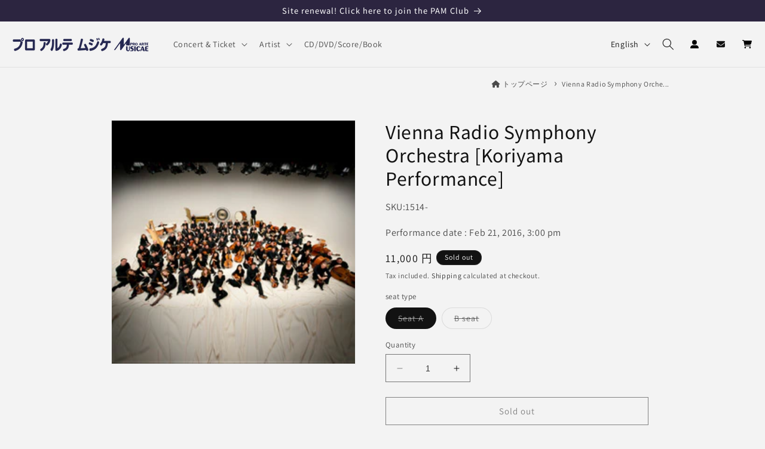

--- FILE ---
content_type: text/html; charset=utf-8
request_url: https://proarte.jp/en/products/2016-02-21
body_size: 40195
content:
<!doctype html>
<html class="no-js" lang="en">
  <head>
    <meta charset="utf-8">
    <meta http-equiv="X-UA-Compatible" content="IE=edge">
    <meta name="viewport" content="width=device-width,initial-scale=1">
    <meta name="theme-color" content="">
    
    <link rel="canonical" href="https://proarte.jp/en/products/2016-02-21"><link rel="icon" type="image/png" href="//proarte.jp/cdn/shop/files/proarte-jp-favicon_5b0d932e-1c4f-4710-a584-f9fede7c297b.png?crop=center&height=32&v=1691465669&width=32"><link rel="preconnect" href="https://fonts.shopifycdn.com" crossorigin><title>
      Vienna Radio Symphony Orchestra [Koriyama Performance]
 &ndash; プロアルテムジケ - ProArteMusicae</title>

    
      <meta name="description" content="Vienna Radio Symphony Orchestra [Koriyama Performance] Product code: Performance date: 2016/2/21 (Sun) 15:00 Vienna Radio Symphony Orchestra [Koriyama Performance] ORF Radio-Symphonieorchester Wien in KORIYAMA Starring: Cornelius Meister (Conductor) Vienna Radio Symphony Orchestra - One of the four major orchestras in ">
    

    

<meta property="og:site_name" content="プロアルテムジケ - ProArteMusicae">
<meta property="og:url" content="https://proarte.jp/en/products/2016-02-21">
<meta property="og:title" content="Vienna Radio Symphony Orchestra [Koriyama Performance]">
<meta property="og:type" content="product">
<meta property="og:description" content="Vienna Radio Symphony Orchestra [Koriyama Performance] Product code: Performance date: 2016/2/21 (Sun) 15:00 Vienna Radio Symphony Orchestra [Koriyama Performance] ORF Radio-Symphonieorchester Wien in KORIYAMA Starring: Cornelius Meister (Conductor) Vienna Radio Symphony Orchestra - One of the four major orchestras in ">




<meta property="og:image" content="http://proarte.jp/cdn/shop/files/12011506_565d390033f0e_a7a9ed30-1b7c-4367-837b-1ce512ae2526.jpg?v=1689306817">
  <meta property="og:image:secure_url" content="https://proarte.jp/cdn/shop/files/12011506_565d390033f0e_a7a9ed30-1b7c-4367-837b-1ce512ae2526.jpg?v=1689306817">
  <meta property="og:image:width" content="260">
  <meta property="og:image:height" content="260">
<meta property="og:price:amount" content="8,000">
  <meta property="og:price:currency" content="JPY"><meta name="twitter:site" content="@proarte_musicae">
<meta name="twitter:card" content="summary_large_image">
<meta name="twitter:title" content="Vienna Radio Symphony Orchestra [Koriyama Performance]">
<meta name="twitter:description" content="Vienna Radio Symphony Orchestra [Koriyama Performance] Product code: Performance date: 2016/2/21 (Sun) 15:00 Vienna Radio Symphony Orchestra [Koriyama Performance] ORF Radio-Symphonieorchester Wien in KORIYAMA Starring: Cornelius Meister (Conductor) Vienna Radio Symphony Orchestra - One of the four major orchestras in ">












    <script src="//proarte.jp/cdn/shop/t/2/assets/constants.js?v=58251544750838685771686909787" defer="defer"></script>
    <script src="//proarte.jp/cdn/shop/t/2/assets/pubsub.js?v=158357773527763999511686909788" defer="defer"></script>
    <script src="//proarte.jp/cdn/shop/t/2/assets/global.js?v=119020560587611889081691216472" defer="defer"></script><script src="//proarte.jp/cdn/shop/t/2/assets/animations.js?v=114255849464433187621686909786" defer="defer"></script><script>window.performance && window.performance.mark && window.performance.mark('shopify.content_for_header.start');</script><meta name="google-site-verification" content="WAGtAfjVcSxGZcCAGoVDdgyDA2jEEXgZvBKa6r1s8Xo">
<meta name="facebook-domain-verification" content="kz13gjnyee28btaoosznqg65payqq2">
<meta id="shopify-digital-wallet" name="shopify-digital-wallet" content="/76771885358/digital_wallets/dialog">
<meta name="shopify-checkout-api-token" content="2478b8145c55b7e1ab01cff6dc730f1e">
<link rel="alternate" hreflang="x-default" href="https://proarte.jp/products/2016-02-21">
<link rel="alternate" hreflang="ja" href="https://proarte.jp/products/2016-02-21">
<link rel="alternate" hreflang="en" href="https://proarte.jp/en/products/2016-02-21">
<link rel="alternate" type="application/json+oembed" href="https://proarte.jp/en/products/2016-02-21.oembed">
<script async="async" src="/checkouts/internal/preloads.js?locale=en-JP"></script>
<link rel="preconnect" href="https://shop.app" crossorigin="anonymous">
<script async="async" src="https://shop.app/checkouts/internal/preloads.js?locale=en-JP&shop_id=76771885358" crossorigin="anonymous"></script>
<script id="apple-pay-shop-capabilities" type="application/json">{"shopId":76771885358,"countryCode":"JP","currencyCode":"JPY","merchantCapabilities":["supports3DS"],"merchantId":"gid:\/\/shopify\/Shop\/76771885358","merchantName":"プロアルテムジケ - ProArteMusicae","requiredBillingContactFields":["postalAddress","email","phone"],"requiredShippingContactFields":["postalAddress","email","phone"],"shippingType":"shipping","supportedNetworks":["visa","masterCard","amex","jcb","discover"],"total":{"type":"pending","label":"プロアルテムジケ - ProArteMusicae","amount":"1.00"},"shopifyPaymentsEnabled":true,"supportsSubscriptions":true}</script>
<script id="shopify-features" type="application/json">{"accessToken":"2478b8145c55b7e1ab01cff6dc730f1e","betas":["rich-media-storefront-analytics"],"domain":"proarte.jp","predictiveSearch":false,"shopId":76771885358,"locale":"en"}</script>
<script>var Shopify = Shopify || {};
Shopify.shop = "proarte-jp.myshopify.com";
Shopify.locale = "en";
Shopify.currency = {"active":"JPY","rate":"1.0"};
Shopify.country = "JP";
Shopify.theme = {"name":"Dawnの更新されたコピー","id":152854921518,"schema_name":"Dawn","schema_version":"10.0.0","theme_store_id":887,"role":"main"};
Shopify.theme.handle = "null";
Shopify.theme.style = {"id":null,"handle":null};
Shopify.cdnHost = "proarte.jp/cdn";
Shopify.routes = Shopify.routes || {};
Shopify.routes.root = "/en/";</script>
<script type="module">!function(o){(o.Shopify=o.Shopify||{}).modules=!0}(window);</script>
<script>!function(o){function n(){var o=[];function n(){o.push(Array.prototype.slice.apply(arguments))}return n.q=o,n}var t=o.Shopify=o.Shopify||{};t.loadFeatures=n(),t.autoloadFeatures=n()}(window);</script>
<script>
  window.ShopifyPay = window.ShopifyPay || {};
  window.ShopifyPay.apiHost = "shop.app\/pay";
  window.ShopifyPay.redirectState = null;
</script>
<script id="shop-js-analytics" type="application/json">{"pageType":"product"}</script>
<script defer="defer" async type="module" src="//proarte.jp/cdn/shopifycloud/shop-js/modules/v2/client.init-shop-cart-sync_C5BV16lS.en.esm.js"></script>
<script defer="defer" async type="module" src="//proarte.jp/cdn/shopifycloud/shop-js/modules/v2/chunk.common_CygWptCX.esm.js"></script>
<script type="module">
  await import("//proarte.jp/cdn/shopifycloud/shop-js/modules/v2/client.init-shop-cart-sync_C5BV16lS.en.esm.js");
await import("//proarte.jp/cdn/shopifycloud/shop-js/modules/v2/chunk.common_CygWptCX.esm.js");

  window.Shopify.SignInWithShop?.initShopCartSync?.({"fedCMEnabled":true,"windoidEnabled":true});

</script>
<script>
  window.Shopify = window.Shopify || {};
  if (!window.Shopify.featureAssets) window.Shopify.featureAssets = {};
  window.Shopify.featureAssets['shop-js'] = {"shop-cart-sync":["modules/v2/client.shop-cart-sync_ZFArdW7E.en.esm.js","modules/v2/chunk.common_CygWptCX.esm.js"],"init-fed-cm":["modules/v2/client.init-fed-cm_CmiC4vf6.en.esm.js","modules/v2/chunk.common_CygWptCX.esm.js"],"shop-button":["modules/v2/client.shop-button_tlx5R9nI.en.esm.js","modules/v2/chunk.common_CygWptCX.esm.js"],"shop-cash-offers":["modules/v2/client.shop-cash-offers_DOA2yAJr.en.esm.js","modules/v2/chunk.common_CygWptCX.esm.js","modules/v2/chunk.modal_D71HUcav.esm.js"],"init-windoid":["modules/v2/client.init-windoid_sURxWdc1.en.esm.js","modules/v2/chunk.common_CygWptCX.esm.js"],"shop-toast-manager":["modules/v2/client.shop-toast-manager_ClPi3nE9.en.esm.js","modules/v2/chunk.common_CygWptCX.esm.js"],"init-shop-email-lookup-coordinator":["modules/v2/client.init-shop-email-lookup-coordinator_B8hsDcYM.en.esm.js","modules/v2/chunk.common_CygWptCX.esm.js"],"init-shop-cart-sync":["modules/v2/client.init-shop-cart-sync_C5BV16lS.en.esm.js","modules/v2/chunk.common_CygWptCX.esm.js"],"avatar":["modules/v2/client.avatar_BTnouDA3.en.esm.js"],"pay-button":["modules/v2/client.pay-button_FdsNuTd3.en.esm.js","modules/v2/chunk.common_CygWptCX.esm.js"],"init-customer-accounts":["modules/v2/client.init-customer-accounts_DxDtT_ad.en.esm.js","modules/v2/client.shop-login-button_C5VAVYt1.en.esm.js","modules/v2/chunk.common_CygWptCX.esm.js","modules/v2/chunk.modal_D71HUcav.esm.js"],"init-shop-for-new-customer-accounts":["modules/v2/client.init-shop-for-new-customer-accounts_ChsxoAhi.en.esm.js","modules/v2/client.shop-login-button_C5VAVYt1.en.esm.js","modules/v2/chunk.common_CygWptCX.esm.js","modules/v2/chunk.modal_D71HUcav.esm.js"],"shop-login-button":["modules/v2/client.shop-login-button_C5VAVYt1.en.esm.js","modules/v2/chunk.common_CygWptCX.esm.js","modules/v2/chunk.modal_D71HUcav.esm.js"],"init-customer-accounts-sign-up":["modules/v2/client.init-customer-accounts-sign-up_CPSyQ0Tj.en.esm.js","modules/v2/client.shop-login-button_C5VAVYt1.en.esm.js","modules/v2/chunk.common_CygWptCX.esm.js","modules/v2/chunk.modal_D71HUcav.esm.js"],"shop-follow-button":["modules/v2/client.shop-follow-button_Cva4Ekp9.en.esm.js","modules/v2/chunk.common_CygWptCX.esm.js","modules/v2/chunk.modal_D71HUcav.esm.js"],"checkout-modal":["modules/v2/client.checkout-modal_BPM8l0SH.en.esm.js","modules/v2/chunk.common_CygWptCX.esm.js","modules/v2/chunk.modal_D71HUcav.esm.js"],"lead-capture":["modules/v2/client.lead-capture_Bi8yE_yS.en.esm.js","modules/v2/chunk.common_CygWptCX.esm.js","modules/v2/chunk.modal_D71HUcav.esm.js"],"shop-login":["modules/v2/client.shop-login_D6lNrXab.en.esm.js","modules/v2/chunk.common_CygWptCX.esm.js","modules/v2/chunk.modal_D71HUcav.esm.js"],"payment-terms":["modules/v2/client.payment-terms_CZxnsJam.en.esm.js","modules/v2/chunk.common_CygWptCX.esm.js","modules/v2/chunk.modal_D71HUcav.esm.js"]};
</script>
<script id="__st">var __st={"a":76771885358,"offset":32400,"reqid":"7ac392d3-778f-48bb-8daf-3c60a931d29b-1768691589","pageurl":"proarte.jp\/en\/products\/2016-02-21","u":"5b68b88198a0","p":"product","rtyp":"product","rid":8464482500910};</script>
<script>window.ShopifyPaypalV4VisibilityTracking = true;</script>
<script id="captcha-bootstrap">!function(){'use strict';const t='contact',e='account',n='new_comment',o=[[t,t],['blogs',n],['comments',n],[t,'customer']],c=[[e,'customer_login'],[e,'guest_login'],[e,'recover_customer_password'],[e,'create_customer']],r=t=>t.map((([t,e])=>`form[action*='/${t}']:not([data-nocaptcha='true']) input[name='form_type'][value='${e}']`)).join(','),a=t=>()=>t?[...document.querySelectorAll(t)].map((t=>t.form)):[];function s(){const t=[...o],e=r(t);return a(e)}const i='password',u='form_key',d=['recaptcha-v3-token','g-recaptcha-response','h-captcha-response',i],f=()=>{try{return window.sessionStorage}catch{return}},m='__shopify_v',_=t=>t.elements[u];function p(t,e,n=!1){try{const o=window.sessionStorage,c=JSON.parse(o.getItem(e)),{data:r}=function(t){const{data:e,action:n}=t;return t[m]||n?{data:e,action:n}:{data:t,action:n}}(c);for(const[e,n]of Object.entries(r))t.elements[e]&&(t.elements[e].value=n);n&&o.removeItem(e)}catch(o){console.error('form repopulation failed',{error:o})}}const l='form_type',E='cptcha';function T(t){t.dataset[E]=!0}const w=window,h=w.document,L='Shopify',v='ce_forms',y='captcha';let A=!1;((t,e)=>{const n=(g='f06e6c50-85a8-45c8-87d0-21a2b65856fe',I='https://cdn.shopify.com/shopifycloud/storefront-forms-hcaptcha/ce_storefront_forms_captcha_hcaptcha.v1.5.2.iife.js',D={infoText:'Protected by hCaptcha',privacyText:'Privacy',termsText:'Terms'},(t,e,n)=>{const o=w[L][v],c=o.bindForm;if(c)return c(t,g,e,D).then(n);var r;o.q.push([[t,g,e,D],n]),r=I,A||(h.body.append(Object.assign(h.createElement('script'),{id:'captcha-provider',async:!0,src:r})),A=!0)});var g,I,D;w[L]=w[L]||{},w[L][v]=w[L][v]||{},w[L][v].q=[],w[L][y]=w[L][y]||{},w[L][y].protect=function(t,e){n(t,void 0,e),T(t)},Object.freeze(w[L][y]),function(t,e,n,w,h,L){const[v,y,A,g]=function(t,e,n){const i=e?o:[],u=t?c:[],d=[...i,...u],f=r(d),m=r(i),_=r(d.filter((([t,e])=>n.includes(e))));return[a(f),a(m),a(_),s()]}(w,h,L),I=t=>{const e=t.target;return e instanceof HTMLFormElement?e:e&&e.form},D=t=>v().includes(t);t.addEventListener('submit',(t=>{const e=I(t);if(!e)return;const n=D(e)&&!e.dataset.hcaptchaBound&&!e.dataset.recaptchaBound,o=_(e),c=g().includes(e)&&(!o||!o.value);(n||c)&&t.preventDefault(),c&&!n&&(function(t){try{if(!f())return;!function(t){const e=f();if(!e)return;const n=_(t);if(!n)return;const o=n.value;o&&e.removeItem(o)}(t);const e=Array.from(Array(32),(()=>Math.random().toString(36)[2])).join('');!function(t,e){_(t)||t.append(Object.assign(document.createElement('input'),{type:'hidden',name:u})),t.elements[u].value=e}(t,e),function(t,e){const n=f();if(!n)return;const o=[...t.querySelectorAll(`input[type='${i}']`)].map((({name:t})=>t)),c=[...d,...o],r={};for(const[a,s]of new FormData(t).entries())c.includes(a)||(r[a]=s);n.setItem(e,JSON.stringify({[m]:1,action:t.action,data:r}))}(t,e)}catch(e){console.error('failed to persist form',e)}}(e),e.submit())}));const S=(t,e)=>{t&&!t.dataset[E]&&(n(t,e.some((e=>e===t))),T(t))};for(const o of['focusin','change'])t.addEventListener(o,(t=>{const e=I(t);D(e)&&S(e,y())}));const B=e.get('form_key'),M=e.get(l),P=B&&M;t.addEventListener('DOMContentLoaded',(()=>{const t=y();if(P)for(const e of t)e.elements[l].value===M&&p(e,B);[...new Set([...A(),...v().filter((t=>'true'===t.dataset.shopifyCaptcha))])].forEach((e=>S(e,t)))}))}(h,new URLSearchParams(w.location.search),n,t,e,['guest_login'])})(!1,!0)}();</script>
<script integrity="sha256-4kQ18oKyAcykRKYeNunJcIwy7WH5gtpwJnB7kiuLZ1E=" data-source-attribution="shopify.loadfeatures" defer="defer" src="//proarte.jp/cdn/shopifycloud/storefront/assets/storefront/load_feature-a0a9edcb.js" crossorigin="anonymous"></script>
<script crossorigin="anonymous" defer="defer" src="//proarte.jp/cdn/shopifycloud/storefront/assets/shopify_pay/storefront-65b4c6d7.js?v=20250812"></script>
<script data-source-attribution="shopify.dynamic_checkout.dynamic.init">var Shopify=Shopify||{};Shopify.PaymentButton=Shopify.PaymentButton||{isStorefrontPortableWallets:!0,init:function(){window.Shopify.PaymentButton.init=function(){};var t=document.createElement("script");t.src="https://proarte.jp/cdn/shopifycloud/portable-wallets/latest/portable-wallets.en.js",t.type="module",document.head.appendChild(t)}};
</script>
<script data-source-attribution="shopify.dynamic_checkout.buyer_consent">
  function portableWalletsHideBuyerConsent(e){var t=document.getElementById("shopify-buyer-consent"),n=document.getElementById("shopify-subscription-policy-button");t&&n&&(t.classList.add("hidden"),t.setAttribute("aria-hidden","true"),n.removeEventListener("click",e))}function portableWalletsShowBuyerConsent(e){var t=document.getElementById("shopify-buyer-consent"),n=document.getElementById("shopify-subscription-policy-button");t&&n&&(t.classList.remove("hidden"),t.removeAttribute("aria-hidden"),n.addEventListener("click",e))}window.Shopify?.PaymentButton&&(window.Shopify.PaymentButton.hideBuyerConsent=portableWalletsHideBuyerConsent,window.Shopify.PaymentButton.showBuyerConsent=portableWalletsShowBuyerConsent);
</script>
<script>
  function portableWalletsCleanup(e){e&&e.src&&console.error("Failed to load portable wallets script "+e.src);var t=document.querySelectorAll("shopify-accelerated-checkout .shopify-payment-button__skeleton, shopify-accelerated-checkout-cart .wallet-cart-button__skeleton"),e=document.getElementById("shopify-buyer-consent");for(let e=0;e<t.length;e++)t[e].remove();e&&e.remove()}function portableWalletsNotLoadedAsModule(e){e instanceof ErrorEvent&&"string"==typeof e.message&&e.message.includes("import.meta")&&"string"==typeof e.filename&&e.filename.includes("portable-wallets")&&(window.removeEventListener("error",portableWalletsNotLoadedAsModule),window.Shopify.PaymentButton.failedToLoad=e,"loading"===document.readyState?document.addEventListener("DOMContentLoaded",window.Shopify.PaymentButton.init):window.Shopify.PaymentButton.init())}window.addEventListener("error",portableWalletsNotLoadedAsModule);
</script>

<script type="module" src="https://proarte.jp/cdn/shopifycloud/portable-wallets/latest/portable-wallets.en.js" onError="portableWalletsCleanup(this)" crossorigin="anonymous"></script>
<script nomodule>
  document.addEventListener("DOMContentLoaded", portableWalletsCleanup);
</script>

<link id="shopify-accelerated-checkout-styles" rel="stylesheet" media="screen" href="https://proarte.jp/cdn/shopifycloud/portable-wallets/latest/accelerated-checkout-backwards-compat.css" crossorigin="anonymous">
<style id="shopify-accelerated-checkout-cart">
        #shopify-buyer-consent {
  margin-top: 1em;
  display: inline-block;
  width: 100%;
}

#shopify-buyer-consent.hidden {
  display: none;
}

#shopify-subscription-policy-button {
  background: none;
  border: none;
  padding: 0;
  text-decoration: underline;
  font-size: inherit;
  cursor: pointer;
}

#shopify-subscription-policy-button::before {
  box-shadow: none;
}

      </style>
<script id="sections-script" data-sections="header" defer="defer" src="//proarte.jp/cdn/shop/t/2/compiled_assets/scripts.js?v=5873"></script>
<script>window.performance && window.performance.mark && window.performance.mark('shopify.content_for_header.end');</script>


    <style data-shopify>
      @font-face {
  font-family: Assistant;
  font-weight: 400;
  font-style: normal;
  font-display: swap;
  src: url("//proarte.jp/cdn/fonts/assistant/assistant_n4.9120912a469cad1cc292572851508ca49d12e768.woff2") format("woff2"),
       url("//proarte.jp/cdn/fonts/assistant/assistant_n4.6e9875ce64e0fefcd3f4446b7ec9036b3ddd2985.woff") format("woff");
}

      @font-face {
  font-family: Assistant;
  font-weight: 700;
  font-style: normal;
  font-display: swap;
  src: url("//proarte.jp/cdn/fonts/assistant/assistant_n7.bf44452348ec8b8efa3aa3068825305886b1c83c.woff2") format("woff2"),
       url("//proarte.jp/cdn/fonts/assistant/assistant_n7.0c887fee83f6b3bda822f1150b912c72da0f7b64.woff") format("woff");
}

      
      
      @font-face {
  font-family: "Noto Sans Japanese";
  font-weight: 400;
  font-style: normal;
  font-display: swap;
  src: url("//proarte.jp/cdn/fonts/noto_sans_japanese/notosansjapanese_n4.74a6927b879b930fdec4ab8bb6917103ae8bbca9.woff2") format("woff2"),
       url("//proarte.jp/cdn/fonts/noto_sans_japanese/notosansjapanese_n4.15630f5c60bcf9ed7de2df9484ab75ddd007c8e2.woff") format("woff");
}


      
        :root,
        .color-background-1 {
          --color-background: 243,243,243;
        
          --gradient-background: #f3f3f3;
        
        --color-foreground: 18,18,18;
        --color-shadow: 255,255,255;
        --color-button: 44,28,93;
        --color-button-text: 255,255,255;
        --color-secondary-button: 243,243,243;
        --color-secondary-button-text: 18,18,18;
        --color-link: 18,18,18;
        --color-badge-foreground: 18,18,18;
        --color-badge-background: 243,243,243;
        --color-badge-border: 18,18,18;
        --payment-terms-background-color: rgb(243 243 243);
      }
      
        
        .color-background-2 {
          --color-background: 255,255,255;
        
          --gradient-background: #ffffff;
        
        --color-foreground: 18,18,18;
        --color-shadow: 18,18,18;
        --color-button: 44,28,93;
        --color-button-text: 243,243,243;
        --color-secondary-button: 255,255,255;
        --color-secondary-button-text: 18,18,18;
        --color-link: 18,18,18;
        --color-badge-foreground: 18,18,18;
        --color-badge-background: 255,255,255;
        --color-badge-border: 18,18,18;
        --payment-terms-background-color: rgb(255 255 255);
      }
      
        
        .color-inverse {
          --color-background: 18,18,18;
        
          --gradient-background: #121212;
        
        --color-foreground: 255,255,255;
        --color-shadow: 18,18,18;
        --color-button: 255,255,255;
        --color-button-text: 32,10,83;
        --color-secondary-button: 18,18,18;
        --color-secondary-button-text: 255,255,255;
        --color-link: 255,255,255;
        --color-badge-foreground: 255,255,255;
        --color-badge-background: 18,18,18;
        --color-badge-border: 255,255,255;
        --payment-terms-background-color: rgb(18 18 18);
      }
      
        
        .color-accent-1 {
          --color-background: 44,37,64;
        
          --gradient-background: #2c2540;
        
        --color-foreground: 255,255,255;
        --color-shadow: 18,18,18;
        --color-button: 255,255,255;
        --color-button-text: 18,18,18;
        --color-secondary-button: 44,37,64;
        --color-secondary-button-text: 255,255,255;
        --color-link: 255,255,255;
        --color-badge-foreground: 255,255,255;
        --color-badge-background: 44,37,64;
        --color-badge-border: 255,255,255;
        --payment-terms-background-color: rgb(44 37 64);
      }
      
        
        .color-accent-2 {
          --color-background: 255,255,255;
        
          --gradient-background: #ffffff;
        
        --color-foreground: 51,51,51;
        --color-shadow: 18,18,18;
        --color-button: 221,29,29;
        --color-button-text: 51,79,180;
        --color-secondary-button: 255,255,255;
        --color-secondary-button-text: 255,255,255;
        --color-link: 255,255,255;
        --color-badge-foreground: 51,51,51;
        --color-badge-background: 255,255,255;
        --color-badge-border: 51,51,51;
        --payment-terms-background-color: rgb(255 255 255);
      }
      
        
        .color-scheme-57c6cfed-8f14-4ac8-b88f-07a8903acbf1 {
          --color-background: 243,243,243;
        
          --gradient-background: #f3f3f3;
        
        --color-foreground: 18,18,18;
        --color-shadow: 255,255,255;
        --color-button: 248,135,82;
        --color-button-text: 255,255,255;
        --color-secondary-button: 243,243,243;
        --color-secondary-button-text: 248,135,82;
        --color-link: 248,135,82;
        --color-badge-foreground: 18,18,18;
        --color-badge-background: 243,243,243;
        --color-badge-border: 18,18,18;
        --payment-terms-background-color: rgb(243 243 243);
      }
      
        
        .color-scheme-509861d5-100c-4d60-a4f2-7323b4f0fb51 {
          --color-background: 243,243,243;
        
          --gradient-background: #f3f3f3;
        
        --color-foreground: 18,18,18;
        --color-shadow: 255,255,255;
        --color-button: 44,28,93;
        --color-button-text: 255,255,255;
        --color-secondary-button: 243,243,243;
        --color-secondary-button-text: 18,18,18;
        --color-link: 18,18,18;
        --color-badge-foreground: 18,18,18;
        --color-badge-background: 243,243,243;
        --color-badge-border: 18,18,18;
        --payment-terms-background-color: rgb(243 243 243);
      }
      
        
        .color-scheme-80ac188b-35be-4290-9c83-9fb5ba309626 {
          --color-background: 253,250,226;
        
          --gradient-background: linear-gradient(323deg, rgba(232, 247, 170, 1) 13%, rgba(217, 251, 239, 1) 86%);
        
        --color-foreground: 18,18,18;
        --color-shadow: 255,255,255;
        --color-button: 51,79,180;
        --color-button-text: 255,255,255;
        --color-secondary-button: 253,250,226;
        --color-secondary-button-text: 18,18,18;
        --color-link: 18,18,18;
        --color-badge-foreground: 18,18,18;
        --color-badge-background: 253,250,226;
        --color-badge-border: 18,18,18;
        --payment-terms-background-color: rgb(253 250 226);
      }
      

      body, .color-background-1, .color-background-2, .color-inverse, .color-accent-1, .color-accent-2, .color-scheme-57c6cfed-8f14-4ac8-b88f-07a8903acbf1, .color-scheme-509861d5-100c-4d60-a4f2-7323b4f0fb51, .color-scheme-80ac188b-35be-4290-9c83-9fb5ba309626 {
        color: rgba(var(--color-foreground), 0.75);
        background-color: rgb(var(--color-background));
      }

      :root {
        --font-body-family: Assistant, sans-serif;
        --font-body-style: normal;
        --font-body-weight: 400;
        --font-body-weight-bold: 700;

        --font-heading-family: "Noto Sans Japanese", sans-serif;
        --font-heading-style: normal;
        --font-heading-weight: 400;

        --font-body-scale: 1.0;
        --font-heading-scale: 1.0;

        --media-padding: px;
        --media-border-opacity: 0.05;
        --media-border-width: 1px;
        --media-radius: 0px;
        --media-shadow-opacity: 0.0;
        --media-shadow-horizontal-offset: 0px;
        --media-shadow-vertical-offset: 4px;
        --media-shadow-blur-radius: 5px;
        --media-shadow-visible: 0;

        --page-width: 100rem;
        --page-width-margin: 0rem;

        --product-card-image-padding: 0.0rem;
        --product-card-corner-radius: 0.0rem;
        --product-card-text-alignment: left;
        --product-card-border-width: 0.0rem;
        --product-card-border-opacity: 0.1;
        --product-card-shadow-opacity: 0.0;
        --product-card-shadow-visible: 0;
        --product-card-shadow-horizontal-offset: 0.0rem;
        --product-card-shadow-vertical-offset: 0.4rem;
        --product-card-shadow-blur-radius: 0.5rem;

        --collection-card-image-padding: 0.0rem;
        --collection-card-corner-radius: 0.0rem;
        --collection-card-text-alignment: left;
        --collection-card-border-width: 0.0rem;
        --collection-card-border-opacity: 0.1;
        --collection-card-shadow-opacity: 0.0;
        --collection-card-shadow-visible: 0;
        --collection-card-shadow-horizontal-offset: 0.0rem;
        --collection-card-shadow-vertical-offset: 0.4rem;
        --collection-card-shadow-blur-radius: 0.5rem;

        --blog-card-image-padding: 0.0rem;
        --blog-card-corner-radius: 0.0rem;
        --blog-card-text-alignment: left;
        --blog-card-border-width: 0.0rem;
        --blog-card-border-opacity: 0.1;
        --blog-card-shadow-opacity: 0.0;
        --blog-card-shadow-visible: 0;
        --blog-card-shadow-horizontal-offset: 0.0rem;
        --blog-card-shadow-vertical-offset: 0.4rem;
        --blog-card-shadow-blur-radius: 0.5rem;

        --badge-corner-radius: 4.0rem;

        --popup-border-width: 1px;
        --popup-border-opacity: 0.1;
        --popup-corner-radius: 0px;
        --popup-shadow-opacity: 0.0;
        --popup-shadow-horizontal-offset: 0px;
        --popup-shadow-vertical-offset: 4px;
        --popup-shadow-blur-radius: 5px;

        --drawer-border-width: 1px;
        --drawer-border-opacity: 0.1;
        --drawer-shadow-opacity: 0.0;
        --drawer-shadow-horizontal-offset: 0px;
        --drawer-shadow-vertical-offset: 4px;
        --drawer-shadow-blur-radius: 5px;

        --spacing-sections-desktop: 0px;
        --spacing-sections-mobile: 0px;

        --grid-desktop-vertical-spacing: 8px;
        --grid-desktop-horizontal-spacing: 8px;
        --grid-mobile-vertical-spacing: 4px;
        --grid-mobile-horizontal-spacing: 4px;

        --text-boxes-border-opacity: 0.1;
        --text-boxes-border-width: 0px;
        --text-boxes-radius: 0px;
        --text-boxes-shadow-opacity: 0.0;
        --text-boxes-shadow-visible: 0;
        --text-boxes-shadow-horizontal-offset: 0px;
        --text-boxes-shadow-vertical-offset: 4px;
        --text-boxes-shadow-blur-radius: 5px;

        --buttons-radius: 0px;
        --buttons-radius-outset: 0px;
        --buttons-border-width: 1px;
        --buttons-border-opacity: 1.0;
        --buttons-shadow-opacity: 0.0;
        --buttons-shadow-visible: 0;
        --buttons-shadow-horizontal-offset: 0px;
        --buttons-shadow-vertical-offset: 4px;
        --buttons-shadow-blur-radius: 0px;
        --buttons-border-offset: 0px;

        --inputs-radius: 0px;
        --inputs-border-width: 1px;
        --inputs-border-opacity: 0.55;
        --inputs-shadow-opacity: 0.0;
        --inputs-shadow-horizontal-offset: 0px;
        --inputs-margin-offset: 0px;
        --inputs-shadow-vertical-offset: 4px;
        --inputs-shadow-blur-radius: 5px;
        --inputs-radius-outset: 0px;

        --variant-pills-radius: 40px;
        --variant-pills-border-width: 1px;
        --variant-pills-border-opacity: 0.55;
        --variant-pills-shadow-opacity: 0.0;
        --variant-pills-shadow-horizontal-offset: 0px;
        --variant-pills-shadow-vertical-offset: 4px;
        --variant-pills-shadow-blur-radius: 5px;
      }

      *,
      *::before,
      *::after {
        box-sizing: inherit;
      }

      html {
        box-sizing: border-box;
        font-size: calc(var(--font-body-scale) * 62.5%);
        height: 100%;
      }

      body {
        display: grid;
        grid-template-rows: auto auto 1fr auto;
        grid-template-columns: 100%;
        min-height: 100%;
        margin: 0;
        font-size: 1.5rem;
        letter-spacing: 0.06rem;
        line-height: calc(1 + 0.8 / var(--font-body-scale));
        font-family: var(--font-body-family);
        font-style: var(--font-body-style);
        font-weight: var(--font-body-weight);
      }

      @media screen and (min-width: 750px) {
        body {
          font-size: 1.6rem;
        }
      }
    </style>

    <link href="//proarte.jp/cdn/shop/t/2/assets/base.css?v=96352112279455679281724233596" rel="stylesheet" type="text/css" media="all" />
    <link href="//proarte.jp/cdn/shop/t/2/assets/style-custom.css?v=109228677387507874151750751423" rel="stylesheet" type="text/css" media="all" />
    <link rel ="stylesheet" href="https://cdnjs.cloudflare.com/ajax/libs/font-awesome/6.5.1/css/all.min.css"><link rel="preload" as="font" href="//proarte.jp/cdn/fonts/assistant/assistant_n4.9120912a469cad1cc292572851508ca49d12e768.woff2" type="font/woff2" crossorigin><link rel="preload" as="font" href="//proarte.jp/cdn/fonts/noto_sans_japanese/notosansjapanese_n4.74a6927b879b930fdec4ab8bb6917103ae8bbca9.woff2" type="font/woff2" crossorigin><link
        rel="stylesheet"
        href="//proarte.jp/cdn/shop/t/2/assets/component-predictive-search.css?v=118923337488134913561686909787"
        media="print"
        onload="this.media='all'"
      ><script>
      document.documentElement.className = document.documentElement.className.replace('no-js', 'js');
      if (Shopify.designMode) {
        document.documentElement.classList.add('shopify-design-mode');
      }
    </script>
  <script> 
      var variantStock = {};
  </script>

    
    <!-- Twitter conversion tracking event code -->
    <script type="text/javascript">
      // Insert Twitter Event ID
      twq('event', 'tw-oh2rm-ohiqk', {
      });
    </script>
    <!-- End Twitter conversion tracking event code -->
  
















































































































































































































































































































































































































































































































































































































































































































































































































































































































































































































































































































































































































































































































































































































































































































































































































































































  

<!-- BEGIN app block: shopify://apps/pagefly-page-builder/blocks/app-embed/83e179f7-59a0-4589-8c66-c0dddf959200 -->

<!-- BEGIN app snippet: pagefly-cro-ab-testing-main -->







<script>
  ;(function () {
    const url = new URL(window.location)
    const viewParam = url.searchParams.get('view')
    if (viewParam && viewParam.includes('variant-pf-')) {
      url.searchParams.set('pf_v', viewParam)
      url.searchParams.delete('view')
      window.history.replaceState({}, '', url)
    }
  })()
</script>



<script type='module'>
  
  window.PAGEFLY_CRO = window.PAGEFLY_CRO || {}

  window.PAGEFLY_CRO['data_debug'] = {
    original_template_suffix: "all_products",
    allow_ab_test: false,
    ab_test_start_time: 0,
    ab_test_end_time: 0,
    today_date_time: 1768691590000,
  }
  window.PAGEFLY_CRO['GA4'] = { enabled: false}
</script>

<!-- END app snippet -->








  <script src='https://cdn.shopify.com/extensions/019bb4f9-aed6-78a3-be91-e9d44663e6bf/pagefly-page-builder-215/assets/pagefly-helper.js' defer='defer'></script>

  <script src='https://cdn.shopify.com/extensions/019bb4f9-aed6-78a3-be91-e9d44663e6bf/pagefly-page-builder-215/assets/pagefly-general-helper.js' defer='defer'></script>

  <script src='https://cdn.shopify.com/extensions/019bb4f9-aed6-78a3-be91-e9d44663e6bf/pagefly-page-builder-215/assets/pagefly-snap-slider.js' defer='defer'></script>

  <script src='https://cdn.shopify.com/extensions/019bb4f9-aed6-78a3-be91-e9d44663e6bf/pagefly-page-builder-215/assets/pagefly-slideshow-v3.js' defer='defer'></script>

  <script src='https://cdn.shopify.com/extensions/019bb4f9-aed6-78a3-be91-e9d44663e6bf/pagefly-page-builder-215/assets/pagefly-slideshow-v4.js' defer='defer'></script>

  <script src='https://cdn.shopify.com/extensions/019bb4f9-aed6-78a3-be91-e9d44663e6bf/pagefly-page-builder-215/assets/pagefly-glider.js' defer='defer'></script>

  <script src='https://cdn.shopify.com/extensions/019bb4f9-aed6-78a3-be91-e9d44663e6bf/pagefly-page-builder-215/assets/pagefly-slideshow-v1-v2.js' defer='defer'></script>

  <script src='https://cdn.shopify.com/extensions/019bb4f9-aed6-78a3-be91-e9d44663e6bf/pagefly-page-builder-215/assets/pagefly-product-media.js' defer='defer'></script>

  <script src='https://cdn.shopify.com/extensions/019bb4f9-aed6-78a3-be91-e9d44663e6bf/pagefly-page-builder-215/assets/pagefly-product.js' defer='defer'></script>


<script id='pagefly-helper-data' type='application/json'>
  {
    "page_optimization": {
      "assets_prefetching": false
    },
    "elements_asset_mapper": {
      "Accordion": "https://cdn.shopify.com/extensions/019bb4f9-aed6-78a3-be91-e9d44663e6bf/pagefly-page-builder-215/assets/pagefly-accordion.js",
      "Accordion3": "https://cdn.shopify.com/extensions/019bb4f9-aed6-78a3-be91-e9d44663e6bf/pagefly-page-builder-215/assets/pagefly-accordion3.js",
      "CountDown": "https://cdn.shopify.com/extensions/019bb4f9-aed6-78a3-be91-e9d44663e6bf/pagefly-page-builder-215/assets/pagefly-countdown.js",
      "GMap1": "https://cdn.shopify.com/extensions/019bb4f9-aed6-78a3-be91-e9d44663e6bf/pagefly-page-builder-215/assets/pagefly-gmap.js",
      "GMap2": "https://cdn.shopify.com/extensions/019bb4f9-aed6-78a3-be91-e9d44663e6bf/pagefly-page-builder-215/assets/pagefly-gmap.js",
      "GMapBasicV2": "https://cdn.shopify.com/extensions/019bb4f9-aed6-78a3-be91-e9d44663e6bf/pagefly-page-builder-215/assets/pagefly-gmap.js",
      "GMapAdvancedV2": "https://cdn.shopify.com/extensions/019bb4f9-aed6-78a3-be91-e9d44663e6bf/pagefly-page-builder-215/assets/pagefly-gmap.js",
      "HTML.Video": "https://cdn.shopify.com/extensions/019bb4f9-aed6-78a3-be91-e9d44663e6bf/pagefly-page-builder-215/assets/pagefly-htmlvideo.js",
      "HTML.Video2": "https://cdn.shopify.com/extensions/019bb4f9-aed6-78a3-be91-e9d44663e6bf/pagefly-page-builder-215/assets/pagefly-htmlvideo2.js",
      "HTML.Video3": "https://cdn.shopify.com/extensions/019bb4f9-aed6-78a3-be91-e9d44663e6bf/pagefly-page-builder-215/assets/pagefly-htmlvideo2.js",
      "BackgroundVideo": "https://cdn.shopify.com/extensions/019bb4f9-aed6-78a3-be91-e9d44663e6bf/pagefly-page-builder-215/assets/pagefly-htmlvideo2.js",
      "Instagram": "https://cdn.shopify.com/extensions/019bb4f9-aed6-78a3-be91-e9d44663e6bf/pagefly-page-builder-215/assets/pagefly-instagram.js",
      "Instagram2": "https://cdn.shopify.com/extensions/019bb4f9-aed6-78a3-be91-e9d44663e6bf/pagefly-page-builder-215/assets/pagefly-instagram.js",
      "Insta3": "https://cdn.shopify.com/extensions/019bb4f9-aed6-78a3-be91-e9d44663e6bf/pagefly-page-builder-215/assets/pagefly-instagram3.js",
      "Tabs": "https://cdn.shopify.com/extensions/019bb4f9-aed6-78a3-be91-e9d44663e6bf/pagefly-page-builder-215/assets/pagefly-tab.js",
      "Tabs3": "https://cdn.shopify.com/extensions/019bb4f9-aed6-78a3-be91-e9d44663e6bf/pagefly-page-builder-215/assets/pagefly-tab3.js",
      "ProductBox": "https://cdn.shopify.com/extensions/019bb4f9-aed6-78a3-be91-e9d44663e6bf/pagefly-page-builder-215/assets/pagefly-cart.js",
      "FBPageBox2": "https://cdn.shopify.com/extensions/019bb4f9-aed6-78a3-be91-e9d44663e6bf/pagefly-page-builder-215/assets/pagefly-facebook.js",
      "FBLikeButton2": "https://cdn.shopify.com/extensions/019bb4f9-aed6-78a3-be91-e9d44663e6bf/pagefly-page-builder-215/assets/pagefly-facebook.js",
      "TwitterFeed2": "https://cdn.shopify.com/extensions/019bb4f9-aed6-78a3-be91-e9d44663e6bf/pagefly-page-builder-215/assets/pagefly-twitter.js",
      "Paragraph4": "https://cdn.shopify.com/extensions/019bb4f9-aed6-78a3-be91-e9d44663e6bf/pagefly-page-builder-215/assets/pagefly-paragraph4.js",

      "AliReviews": "https://cdn.shopify.com/extensions/019bb4f9-aed6-78a3-be91-e9d44663e6bf/pagefly-page-builder-215/assets/pagefly-3rd-elements.js",
      "BackInStock": "https://cdn.shopify.com/extensions/019bb4f9-aed6-78a3-be91-e9d44663e6bf/pagefly-page-builder-215/assets/pagefly-3rd-elements.js",
      "GloboBackInStock": "https://cdn.shopify.com/extensions/019bb4f9-aed6-78a3-be91-e9d44663e6bf/pagefly-page-builder-215/assets/pagefly-3rd-elements.js",
      "GrowaveWishlist": "https://cdn.shopify.com/extensions/019bb4f9-aed6-78a3-be91-e9d44663e6bf/pagefly-page-builder-215/assets/pagefly-3rd-elements.js",
      "InfiniteOptionsShopPad": "https://cdn.shopify.com/extensions/019bb4f9-aed6-78a3-be91-e9d44663e6bf/pagefly-page-builder-215/assets/pagefly-3rd-elements.js",
      "InkybayProductPersonalizer": "https://cdn.shopify.com/extensions/019bb4f9-aed6-78a3-be91-e9d44663e6bf/pagefly-page-builder-215/assets/pagefly-3rd-elements.js",
      "LimeSpot": "https://cdn.shopify.com/extensions/019bb4f9-aed6-78a3-be91-e9d44663e6bf/pagefly-page-builder-215/assets/pagefly-3rd-elements.js",
      "Loox": "https://cdn.shopify.com/extensions/019bb4f9-aed6-78a3-be91-e9d44663e6bf/pagefly-page-builder-215/assets/pagefly-3rd-elements.js",
      "Opinew": "https://cdn.shopify.com/extensions/019bb4f9-aed6-78a3-be91-e9d44663e6bf/pagefly-page-builder-215/assets/pagefly-3rd-elements.js",
      "Powr": "https://cdn.shopify.com/extensions/019bb4f9-aed6-78a3-be91-e9d44663e6bf/pagefly-page-builder-215/assets/pagefly-3rd-elements.js",
      "ProductReviews": "https://cdn.shopify.com/extensions/019bb4f9-aed6-78a3-be91-e9d44663e6bf/pagefly-page-builder-215/assets/pagefly-3rd-elements.js",
      "PushOwl": "https://cdn.shopify.com/extensions/019bb4f9-aed6-78a3-be91-e9d44663e6bf/pagefly-page-builder-215/assets/pagefly-3rd-elements.js",
      "ReCharge": "https://cdn.shopify.com/extensions/019bb4f9-aed6-78a3-be91-e9d44663e6bf/pagefly-page-builder-215/assets/pagefly-3rd-elements.js",
      "Rivyo": "https://cdn.shopify.com/extensions/019bb4f9-aed6-78a3-be91-e9d44663e6bf/pagefly-page-builder-215/assets/pagefly-3rd-elements.js",
      "TrackingMore": "https://cdn.shopify.com/extensions/019bb4f9-aed6-78a3-be91-e9d44663e6bf/pagefly-page-builder-215/assets/pagefly-3rd-elements.js",
      "Vitals": "https://cdn.shopify.com/extensions/019bb4f9-aed6-78a3-be91-e9d44663e6bf/pagefly-page-builder-215/assets/pagefly-3rd-elements.js",
      "Wiser": "https://cdn.shopify.com/extensions/019bb4f9-aed6-78a3-be91-e9d44663e6bf/pagefly-page-builder-215/assets/pagefly-3rd-elements.js"
    },
    "custom_elements_mapper": {
      "pf-click-action-element": "https://cdn.shopify.com/extensions/019bb4f9-aed6-78a3-be91-e9d44663e6bf/pagefly-page-builder-215/assets/pagefly-click-action-element.js",
      "pf-dialog-element": "https://cdn.shopify.com/extensions/019bb4f9-aed6-78a3-be91-e9d44663e6bf/pagefly-page-builder-215/assets/pagefly-dialog-element.js"
    }
  }
</script>


<!-- END app block --><!-- BEGIN app block: shopify://apps/powerful-form-builder/blocks/app-embed/e4bcb1eb-35b2-42e6-bc37-bfe0e1542c9d --><script type="text/javascript" hs-ignore data-cookieconsent="ignore">
  var Globo = Globo || {};
  var globoFormbuilderRecaptchaInit = function(){};
  var globoFormbuilderHcaptchaInit = function(){};
  window.Globo.FormBuilder = window.Globo.FormBuilder || {};
  window.Globo.FormBuilder.shop = {"configuration":{"money_format":"<span class=trans-money>{{amount_no_decimals}} 円</span>"},"pricing":{"features":{"bulkOrderForm":false,"cartForm":false,"fileUpload":2,"removeCopyright":false}},"settings":{"copyright":"Powered by <a href=\"https://globosoftware.net\" target=\"_blank\">Globo</a> <a href=\"https://apps.shopify.com/form-builder-contact-form\" target=\"_blank\">Form</a>","hideWaterMark":true,"reCaptcha":{"recaptchaType":"v2","siteKey":false,"languageCode":"en"},"scrollTop":false,"additionalColumns":[]},"encryption_form_id":1,"url":"https://app.powerfulform.com/"};

  if(window.Globo.FormBuilder.shop.settings.customCssEnabled && window.Globo.FormBuilder.shop.settings.customCssCode){
    const customStyle = document.createElement('style');
    customStyle.type = 'text/css';
    customStyle.innerHTML = window.Globo.FormBuilder.shop.settings.customCssCode;
    document.head.appendChild(customStyle);
  }

  window.Globo.FormBuilder.forms = [];
    
      
      
      
      window.Globo.FormBuilder.forms[10254] = {"10254":{"elements":[{"id":"group-1","type":"group","label":"Page 1","description":"","elements":[{"id":"text","type":"text","label":{"en":"Name","ja":"氏名"},"placeholder":{"en":"please input your name","ja":"氏名を入力してください"},"description":"","limitCharacters":false,"characters":100,"hideLabel":false,"keepPositionLabel":false,"required":true,"ifHideLabel":false,"inputIcon":"","columnWidth":100},{"id":"text-2","type":"text","label":{"en":"-","ja":"フリガナ"},"placeholder":{"en":"-","ja":"氏名のフリガナを入力してください"},"description":{"en":"only Japanese","ja":""},"limitCharacters":false,"characters":100,"hideLabel":false,"keepPositionLabel":false,"required":false,"ifHideLabel":false,"inputIcon":"","columnWidth":100,"conditionalField":false},{"id":"email","type":"email","label":{"en":"E-mail","ja":"Eメール"},"placeholder":{"en":"please input your E-mail address","ja":"Eメールを入力してください"},"description":"","limitCharacters":false,"characters":100,"hideLabel":false,"keepPositionLabel":false,"required":true,"ifHideLabel":false,"inputIcon":"","columnWidth":100,"conditionalField":false},{"id":"text-3","type":"text","label":"TEL","placeholder":{"en":"please input telephone number","ja":"電話番号"},"description":"","limitCharacters":false,"characters":100,"hideLabel":false,"keepPositionLabel":false,"required":false,"ifHideLabel":false,"inputIcon":"","columnWidth":50,"conditionalField":false},{"id":"text-4","type":"text","label":"FAX","placeholder":{"en":"please input FAX number","ja":"FAX番号"},"description":"","limitCharacters":false,"characters":100,"hideLabel":false,"keepPositionLabel":false,"required":false,"ifHideLabel":false,"inputIcon":"","columnWidth":50,"conditionalField":false},{"id":"text-5","type":"text","label":{"en":"Zip Code","ja":"郵便番号"},"placeholder":{"en":"please input zip code","ja":"郵便番号を入力してください"},"description":"","limitCharacters":false,"characters":100,"hideLabel":false,"keepPositionLabel":false,"required":false,"ifHideLabel":false,"inputIcon":"","columnWidth":50,"conditionalField":false},{"id":"select","type":"select","label":{"en":"State in Japan","ja":"都道府県"},"placeholder":{"en":"please select state in Japan","ja":"都道府県をお選びください"},"options":[{"label":{"en":"Hokkaido","ja":"北海道"},"value":"北海道"},{"label":{"en":"Aomori","ja":"青森県"},"value":"青森県"},{"label":{"en":"Iwate","ja":"岩手県"},"value":"岩手県"},{"label":{"en":"Miyagi","ja":"宮城県"},"value":"宮城県"},{"label":{"en":"Akita","ja":"秋田県"},"value":"秋田県"},{"label":{"en":"Yamagata","ja":"山形県"},"value":"山形県"},{"label":{"en":"Fukushima","ja":"福島県"},"value":"福島県"},{"label":{"en":"Ibaraki","ja":"茨城県"},"value":"茨城県"},{"label":{"en":"Tochigi","ja":"栃木県"},"value":"栃木県"},{"label":{"en":"Gunma","ja":"群馬県"},"value":"群馬県"},{"label":{"en":"Saitama","ja":"埼玉県"},"value":"埼玉県"},{"label":{"en":"Chiba","ja":"千葉県"},"value":"千葉県"},{"label":{"en":"Tokyo","ja":"東京都"},"value":"東京都"},{"label":{"en":"Kanagawa","ja":"神奈川県"},"value":"神奈川県"},{"label":{"en":"Niigata","ja":"新潟県"},"value":"新潟県"},{"label":{"en":"Toyama","ja":"富山県"},"value":"富山県"},{"label":{"en":"Ishikawa","ja":"石川県"},"value":"石川県"},{"label":{"en":"Fukui","ja":"福井県"},"value":"福井県"},{"label":{"en":"Yamanashi","ja":"山梨県"},"value":"山梨県"},{"label":{"en":"Nagano","ja":"長野県"},"value":"長野県"},{"label":{"en":"Gifu","ja":"岐阜県"},"value":"岐阜県"},{"label":{"en":"Shizuoka","ja":"静岡県"},"value":"静岡県"},{"label":{"en":"Aichi","ja":"愛知県"},"value":"愛知県"},{"label":{"en":"Mie","ja":"三重県"},"value":"三重県"},{"label":{"en":"Shiga","ja":"滋賀県"},"value":"滋賀県"},{"label":{"en":"Kyoto","ja":"京都府"},"value":"京都府"},{"label":{"en":"Osaka","ja":"大阪府"},"value":"大阪府"},{"label":{"en":"Hyogo","ja":"兵庫県"},"value":"兵庫県"},{"label":{"en":"Nara","ja":"奈良県"},"value":"奈良県"},{"label":{"en":"Wakayama","ja":"和歌山県"},"value":"和歌山県"},{"label":{"en":"Tottori","ja":"鳥取県"},"value":"鳥取県"},{"label":{"en":"Shimane","ja":"島根県"},"value":"島根県"},{"label":{"en":"Okayama","ja":"岡山県"},"value":"岡山県"},{"label":{"en":"Hiroshima","ja":"広島県"},"value":"広島県"},{"label":{"en":"Yamaguchi","ja":"山口県"},"value":"山口県"},{"label":{"en":"Tokushima","ja":"徳島県"},"value":"徳島県"},{"label":{"en":"Kagawa","ja":"香川県"},"value":"香川県"},{"label":{"en":"Ehime","ja":"愛媛県"},"value":"愛媛県"},{"label":{"en":"Kochi","ja":"高知県"},"value":"高知県"},{"label":{"en":"Fukuoka","ja":"福岡県"},"value":"福岡県"},{"label":{"en":"Saga","ja":"佐賀県"},"value":"佐賀県"},{"label":{"en":"Nagasaki","ja":"長崎県"},"value":"長崎県"},{"label":{"en":"Kumamoto","ja":"熊本県"},"value":"熊本県"},{"label":{"en":"Oita","ja":"大分県"},"value":"大分県"},{"label":{"en":"Miyazaki","ja":"宮崎県"},"value":"宮崎県"},{"label":{"en":"Kagoshima","ja":"鹿児島県"},"value":"鹿児島県"},{"label":{"en":"Okinawa","ja":"沖縄県 "},"value":"沖縄県 "}],"defaultOption":"","description":"","hideLabel":false,"keepPositionLabel":false,"required":false,"ifHideLabel":false,"inputIcon":"","columnWidth":50,"conditionalField":false},{"id":"text-6","type":"text","label":{"en":"Address, City","ja":"市区町村、番地、建物名など"},"placeholder":{"en":"input your adress","ja":"市区町村以降の住所を入力してください"},"description":"","limitCharacters":false,"characters":100,"hideLabel":false,"keepPositionLabel":false,"required":false,"ifHideLabel":false,"inputIcon":"","columnWidth":100,"conditionalField":false,"onlyShowIf":false,"select":false},{"id":"select-2","type":"select","label":{"en":"Content of inquiry","ja":"お問い合わせ内容"},"placeholder":{"en":"please select","ja":"お選びください"},"options":[{"label":{"en":"About concert tickets","ja":"コンサートチケットについて"},"value":"コンサートチケットについて"},{"label":{"en":"About our management artists","ja":"当社マネジメントアーティストについて"},"value":"当社マネジメントアーティストについて"},{"label":{"en":"About our services and business content","ja":"当社のサービス・事業内容について"},"value":"当社のサービス・事業内容について"}],"defaultOption":"","description":"","hideLabel":false,"keepPositionLabel":false,"required":true,"ifHideLabel":false,"inputIcon":"","columnWidth":100,"conditionalField":false,"onlyShowIf":false,"select":false},{"id":"textarea","type":"textarea","label":{"en":"Message","ja":"お問い合わせ内容"},"placeholder":{"en":"please input your inquery message","ja":"お問い合わせ内容を入力してください"},"description":"","limitCharacters":false,"characters":100,"hideLabel":false,"keepPositionLabel":false,"required":true,"ifHideLabel":false,"columnWidth":100,"conditionalField":false,"onlyShowIf":false,"select":false,"select-2":false}]}],"errorMessage":{"required":"フィールドに入力してください","invalid":"無効","invalidName":"無効な名前","invalidEmail":"無効な電子メール","invalidURL":"無効なURL","invalidPhone":"無効な電話","invalidNumber":"無効な番号","invalidPassword":"無効なパスワード","confirmPasswordNotMatch":"確認されたパスワードが一致しません","customerAlreadyExists":"顧客は既に存在します","fileSizeLimit":"ファイルサイズの制限を超えました","fileNotAllowed":"ファイル拡張子は許可されていません","requiredCaptcha":"キャプチャを入力してください","requiredProducts":"商品を選択してください","limitQuantity":"商品の在庫が残り数を超えました","shopifyInvalidPhone":"電話 - この配送方法を使用するには、有効な電話番号を入力してください","shopifyPhoneHasAlready":"電話 - 電話は既に使用されています","shopifyInvalidProvice":"addresses.province - 無効です","otherError":"何かが間違っていました。もう一度やり直してください"},"appearance":{"layout":"default","width":"800","style":"classic","mainColor":"rgba(74,74,74,1)","headingColor":"#000","labelColor":"#000","descriptionColor":"#6c757d","optionColor":"#000","paragraphColor":"#000","paragraphBackground":"#fff","background":"color","backgroundColor":"#FFF","backgroundImage":"","backgroundImageAlignment":"middle","floatingIcon":"\u003csvg aria-hidden=\"true\" focusable=\"false\" data-prefix=\"far\" data-icon=\"envelope\" class=\"svg-inline--fa fa-envelope fa-w-16\" role=\"img\" xmlns=\"http:\/\/www.w3.org\/2000\/svg\" viewBox=\"0 0 512 512\"\u003e\u003cpath fill=\"currentColor\" d=\"M464 64H48C21.49 64 0 85.49 0 112v288c0 26.51 21.49 48 48 48h416c26.51 0 48-21.49 48-48V112c0-26.51-21.49-48-48-48zm0 48v40.805c-22.422 18.259-58.168 46.651-134.587 106.49-16.841 13.247-50.201 45.072-73.413 44.701-23.208.375-56.579-31.459-73.413-44.701C106.18 199.465 70.425 171.067 48 152.805V112h416zM48 400V214.398c22.914 18.251 55.409 43.862 104.938 82.646 21.857 17.205 60.134 55.186 103.062 54.955 42.717.231 80.509-37.199 103.053-54.947 49.528-38.783 82.032-64.401 104.947-82.653V400H48z\"\u003e\u003c\/path\u003e\u003c\/svg\u003e","floatingText":"","displayOnAllPage":false,"position":"bottom right","formType":"normalForm","newTemplate":true},"afterSubmit":{"action":"clearForm","message":{"en":"\u003cp\u003eThank you for your inquiry!\u003c\/p\u003e\u003cp\u003eDepending on the content, it may take some time for us to provide you with an answer. \u003c\/p\u003e\u003cp\u003ePlease also note that orders received on Sundays, public holidays, year-end and New Year holidays, and during summer holidays will not be responded to until the next business day.\u003c\/p\u003e","ja":"\u003ch4\u003eお問い合わせいただきありがとうございます!\u003c\/h4\u003e\n\u003cp\u003e\u0026nbsp;\u003c\/p\u003e\n\u003cp\u003e内容によっては回答をさしあげるのにお時間をいただくこともございます。また、日曜日、祝祭日、年末年始、夏季休業期間は翌営業日以降の対応となりますのでご了承ください。\u003c\/p\u003e\n\u003cp\u003e\u0026nbsp;\u003c\/p\u003e"},"redirectUrl":"","enableGa":false,"gaEventName":"globo_form_submit","gaEventCategory":"Form Builder by Globo","gaEventAction":"Submit","gaEventLabel":"Contact us form","enableFpx":false,"fpxTrackerName":""},"accountPage":{"showAccountDetail":false,"registrationPage":false,"editAccountPage":false,"header":"ヘッダー","active":false,"title":"アカウント詳細","headerDescription":"フォームに記入してアカウント情報を変更してください","afterUpdate":"更新後のメッセージ","message":"\u003ch5\u003eアカウントが正常に編集されました!\u003c\/h5\u003e","footer":"フッター","updateText":"Update","footerDescription":""},"footer":{"description":"","previousText":{"en":"Previous","ja":"前"},"nextText":{"en":"Next","ja":"次"},"submitText":{"en":"submit","ja":"送信する"},"resetButton":false,"resetButtonText":"Reset","submitFullWidth":false,"submitAlignment":"center"},"header":{"active":true,"title":{"en":"Inquiry Form","ja":"お問い合わせフォーム"},"description":{"en":"\u003cp\u003eFor inquiries about Pro Arte Musice Co., Ltd., please contact us by phone (03-3943-6677) or by using the email form below.\u003c\/p\u003e\u003cp\u003eDepending on the content, it may take some time for us to provide you with an answer.\u003c\/p\u003e\u003cp\u003ePlease also note that orders received on Sundays, public holidays, year-end and New Year holidays, and during summer holidays will not be responded to until the next business day.\u003c\/p\u003e\u003cp\u003e*For inquiries regarding your order, please be sure to include your order number and name before emailing us.\u003c\/p\u003e","ja":"\u003cp\u003e株式会社プロアルテムジケのお問い合わせはお電話（03-3943-6677）または下記のメールフォームにて承っています。\u003c\/p\u003e\u003cp\u003e\u003cbr\u003e\u003c\/p\u003e\u003cp\u003e内容によっては回答をさしあげるのにお時間をいただくこともございます。また、日曜日、祝祭日、年末年始、夏季休業期間は翌営業日以降の対応となりますのでご了承ください。\u003c\/p\u003e\u003cp\u003e\u003cbr\u003e\u003c\/p\u003e\u003cp\u003e※ご注文に関するお問い合わせには、必ず「ご注文番号」と「お名前」をご記入の上、メールくださいますようお願いいたします。\u003c\/p\u003e"},"headerAlignment":"left"},"isStepByStepForm":true,"publish":{"requiredLogin":false,"requiredLoginMessage":"\u003ca href='\/account\/login' title='login'\u003e続行するにはログインしてください\u003c\/a\u003e","publishType":"embedCode","embedCode":"\u003cdiv class=\"globo-formbuilder\" data-id=\"MTAyNTQ=\"\u003e\u003c\/div\u003e","shortCode":"{formbuilder:MTAyNTQ=}","popup":"\u003cbutton class=\"globo-formbuilder-open\" data-id=\"MTAyNTQ=\"\u003eOpen form\u003c\/button\u003e","lightbox":"\u003cdiv class=\"globo-form-publish-modal lightbox hidden\" data-id=\"MTAyNTQ=\"\u003e\u003cdiv class=\"globo-form-modal-content\"\u003e\u003cdiv class=\"globo-formbuilder\" data-id=\"MTAyNTQ=\"\u003e\u003c\/div\u003e\u003c\/div\u003e\u003c\/div\u003e","enableAddShortCode":false,"selectPage":"119028744494","selectPositionOnPage":"top","selectTime":"forever","setCookie":"1","setCookieHours":"1","setCookieWeeks":"1"},"reCaptcha":{"enable":false,"note":"Please make sure that you have set Google reCaptcha v2 Site key and Secret key in \u003ca href=\"\/admin\/settings\"\u003eSettings\u003c\/a\u003e"},"html":"\n\u003cdiv class=\"globo-form default-form globo-form-id-10254 \" data-locale=\"en\" \u003e\n\n\u003cstyle\u003e\n\n\n\n.globo-form-id-10254 .globo-form-app{\n    max-width: 800px;\n    width: -webkit-fill-available;\n    \n    background-color: #FFF;\n    \n    \n}\n\n.globo-form-id-10254 .globo-form-app .globo-heading{\n    color: #000\n}\n\n\n.globo-form-id-10254 .globo-form-app .header {\n    text-align:left;\n}\n\n\n.globo-form-id-10254 .globo-form-app .globo-description,\n.globo-form-id-10254 .globo-form-app .header .globo-description{\n    color: #6c757d\n}\n.globo-form-id-10254 .globo-form-app .globo-label,\n.globo-form-id-10254 .globo-form-app .globo-form-control label.globo-label,\n.globo-form-id-10254 .globo-form-app .globo-form-control label.globo-label span.label-content{\n    color: #000;\n    text-align: left !important;\n}\n.globo-form-id-10254 .globo-form-app .globo-label.globo-position-label{\n    height: 20px !important;\n}\n.globo-form-id-10254 .globo-form-app .globo-form-control .help-text.globo-description,\n.globo-form-id-10254 .globo-form-app .globo-form-control span.globo-description{\n    color: #6c757d\n}\n.globo-form-id-10254 .globo-form-app .globo-form-control .checkbox-wrapper .globo-option,\n.globo-form-id-10254 .globo-form-app .globo-form-control .radio-wrapper .globo-option\n{\n    color: #000\n}\n.globo-form-id-10254 .globo-form-app .footer,\n.globo-form-id-10254 .globo-form-app .gfb__footer{\n    text-align:center;\n}\n.globo-form-id-10254 .globo-form-app .footer button,\n.globo-form-id-10254 .globo-form-app .gfb__footer button{\n    border:1px solid rgba(74,74,74,1);\n    \n}\n.globo-form-id-10254 .globo-form-app .footer button.submit,\n.globo-form-id-10254 .globo-form-app .gfb__footer button.submit\n.globo-form-id-10254 .globo-form-app .footer button.checkout,\n.globo-form-id-10254 .globo-form-app .gfb__footer button.checkout,\n.globo-form-id-10254 .globo-form-app .footer button.action.loading .spinner,\n.globo-form-id-10254 .globo-form-app .gfb__footer button.action.loading .spinner{\n    background-color: rgba(74,74,74,1);\n    color : #ffffff;\n}\n.globo-form-id-10254 .globo-form-app .globo-form-control .star-rating\u003efieldset:not(:checked)\u003elabel:before {\n    content: url('data:image\/svg+xml; utf8, \u003csvg aria-hidden=\"true\" focusable=\"false\" data-prefix=\"far\" data-icon=\"star\" class=\"svg-inline--fa fa-star fa-w-18\" role=\"img\" xmlns=\"http:\/\/www.w3.org\/2000\/svg\" viewBox=\"0 0 576 512\"\u003e\u003cpath fill=\"rgba(74,74,74,1)\" d=\"M528.1 171.5L382 150.2 316.7 17.8c-11.7-23.6-45.6-23.9-57.4 0L194 150.2 47.9 171.5c-26.2 3.8-36.7 36.1-17.7 54.6l105.7 103-25 145.5c-4.5 26.3 23.2 46 46.4 33.7L288 439.6l130.7 68.7c23.2 12.2 50.9-7.4 46.4-33.7l-25-145.5 105.7-103c19-18.5 8.5-50.8-17.7-54.6zM388.6 312.3l23.7 138.4L288 385.4l-124.3 65.3 23.7-138.4-100.6-98 139-20.2 62.2-126 62.2 126 139 20.2-100.6 98z\"\u003e\u003c\/path\u003e\u003c\/svg\u003e');\n}\n.globo-form-id-10254 .globo-form-app .globo-form-control .star-rating\u003efieldset\u003einput:checked ~ label:before {\n    content: url('data:image\/svg+xml; utf8, \u003csvg aria-hidden=\"true\" focusable=\"false\" data-prefix=\"fas\" data-icon=\"star\" class=\"svg-inline--fa fa-star fa-w-18\" role=\"img\" xmlns=\"http:\/\/www.w3.org\/2000\/svg\" viewBox=\"0 0 576 512\"\u003e\u003cpath fill=\"rgba(74,74,74,1)\" d=\"M259.3 17.8L194 150.2 47.9 171.5c-26.2 3.8-36.7 36.1-17.7 54.6l105.7 103-25 145.5c-4.5 26.3 23.2 46 46.4 33.7L288 439.6l130.7 68.7c23.2 12.2 50.9-7.4 46.4-33.7l-25-145.5 105.7-103c19-18.5 8.5-50.8-17.7-54.6L382 150.2 316.7 17.8c-11.7-23.6-45.6-23.9-57.4 0z\"\u003e\u003c\/path\u003e\u003c\/svg\u003e');\n}\n.globo-form-id-10254 .globo-form-app .globo-form-control .star-rating\u003efieldset:not(:checked)\u003elabel:hover:before,\n.globo-form-id-10254 .globo-form-app .globo-form-control .star-rating\u003efieldset:not(:checked)\u003elabel:hover ~ label:before{\n    content : url('data:image\/svg+xml; utf8, \u003csvg aria-hidden=\"true\" focusable=\"false\" data-prefix=\"fas\" data-icon=\"star\" class=\"svg-inline--fa fa-star fa-w-18\" role=\"img\" xmlns=\"http:\/\/www.w3.org\/2000\/svg\" viewBox=\"0 0 576 512\"\u003e\u003cpath fill=\"rgba(74,74,74,1)\" d=\"M259.3 17.8L194 150.2 47.9 171.5c-26.2 3.8-36.7 36.1-17.7 54.6l105.7 103-25 145.5c-4.5 26.3 23.2 46 46.4 33.7L288 439.6l130.7 68.7c23.2 12.2 50.9-7.4 46.4-33.7l-25-145.5 105.7-103c19-18.5 8.5-50.8-17.7-54.6L382 150.2 316.7 17.8c-11.7-23.6-45.6-23.9-57.4 0z\"\u003e\u003c\/path\u003e\u003c\/svg\u003e')\n}\n.globo-form-id-10254 .globo-form-app .globo-form-control .radio-wrapper .radio-input:checked ~ .radio-label:after {\n    background: rgba(74,74,74,1);\n    background: radial-gradient(rgba(74,74,74,1) 40%, #fff 45%);\n}\n.globo-form-id-10254 .globo-form-app .globo-form-control .checkbox-wrapper .checkbox-input:checked ~ .checkbox-label:before {\n    border-color: rgba(74,74,74,1);\n    box-shadow: 0 4px 6px rgba(50,50,93,0.11), 0 1px 3px rgba(0,0,0,0.08);\n    background-color: rgba(74,74,74,1);\n}\n.globo-form-id-10254 .globo-form-app .step.-completed .step__number,\n.globo-form-id-10254 .globo-form-app .line.-progress,\n.globo-form-id-10254 .globo-form-app .line.-start{\n    background-color: rgba(74,74,74,1);\n}\n.globo-form-id-10254 .globo-form-app .checkmark__check,\n.globo-form-id-10254 .globo-form-app .checkmark__circle{\n    stroke: rgba(74,74,74,1);\n}\n.globo-form-id-10254 .floating-button{\n    background-color: rgba(74,74,74,1);\n}\n.globo-form-id-10254 .globo-form-app .globo-form-control .checkbox-wrapper .checkbox-input ~ .checkbox-label:before,\n.globo-form-app .globo-form-control .radio-wrapper .radio-input ~ .radio-label:after{\n    border-color : rgba(74,74,74,1);\n}\n.globo-form-id-10254 .flatpickr-day.selected, \n.globo-form-id-10254 .flatpickr-day.startRange, \n.globo-form-id-10254 .flatpickr-day.endRange, \n.globo-form-id-10254 .flatpickr-day.selected.inRange, \n.globo-form-id-10254 .flatpickr-day.startRange.inRange, \n.globo-form-id-10254 .flatpickr-day.endRange.inRange, \n.globo-form-id-10254 .flatpickr-day.selected:focus, \n.globo-form-id-10254 .flatpickr-day.startRange:focus, \n.globo-form-id-10254 .flatpickr-day.endRange:focus, \n.globo-form-id-10254 .flatpickr-day.selected:hover, \n.globo-form-id-10254 .flatpickr-day.startRange:hover, \n.globo-form-id-10254 .flatpickr-day.endRange:hover, \n.globo-form-id-10254 .flatpickr-day.selected.prevMonthDay, \n.globo-form-id-10254 .flatpickr-day.startRange.prevMonthDay, \n.globo-form-id-10254 .flatpickr-day.endRange.prevMonthDay, \n.globo-form-id-10254 .flatpickr-day.selected.nextMonthDay, \n.globo-form-id-10254 .flatpickr-day.startRange.nextMonthDay, \n.globo-form-id-10254 .flatpickr-day.endRange.nextMonthDay {\n    background: rgba(74,74,74,1);\n    border-color: rgba(74,74,74,1);\n}\n.globo-form-id-10254 .globo-paragraph,\n.globo-form-id-10254 .globo-paragraph * {\n    background: #fff !important;\n    color: #000 !important;\n    width: 100%!important;\n}\n\n    :root .globo-form-app[data-id=\"10254\"]{\n        --gfb-primary-color: rgba(74,74,74,1);\n        --gfb-form-width: 800px;\n        --gfb-font-family: inherit;\n        --gfb-font-style: inherit;\n        \n        --gfb-bg-color: #FFF;\n        --gfb-bg-position: top;\n        \n            --gfb-bg-color: #FFF;\n        \n        \n    }\n\u003c\/style\u003e\n\n\u003cdiv class=\"globo-form-app default-layout gfb-style-classic \" data-id=10254\u003e\n    \n    \u003cdiv class=\"header dismiss hidden\" onclick=\"Globo.FormBuilder.closeModalForm(this)\"\u003e\n        \u003csvg width=20 height=20 viewBox=\"0 0 20 20\" class=\"\" focusable=\"false\" aria-hidden=\"true\"\u003e\u003cpath d=\"M11.414 10l4.293-4.293a.999.999 0 1 0-1.414-1.414L10 8.586 5.707 4.293a.999.999 0 1 0-1.414 1.414L8.586 10l-4.293 4.293a.999.999 0 1 0 1.414 1.414L10 11.414l4.293 4.293a.997.997 0 0 0 1.414 0 .999.999 0 0 0 0-1.414L11.414 10z\" fill-rule=\"evenodd\"\u003e\u003c\/path\u003e\u003c\/svg\u003e\n    \u003c\/div\u003e\n    \u003cform class=\"g-container\" novalidate action=\"https:\/\/app.powerfulform.com\/api\/front\/form\/10254\/send\" method=\"POST\" enctype=\"multipart\/form-data\" data-id=10254\u003e\n        \n            \n            \u003cdiv class=\"header\"\u003e\n                \u003ch3 class=\"title globo-heading\"\u003eInquiry Form\u003c\/h3\u003e\n                \n                \u003cdiv class=\"description globo-description\"\u003e\u003cp\u003eFor inquiries about Pro Arte Musice Co., Ltd., please contact us by phone (03-3943-6677) or by using the email form below.\u003c\/p\u003e\u003cp\u003eDepending on the content, it may take some time for us to provide you with an answer.\u003c\/p\u003e\u003cp\u003ePlease also note that orders received on Sundays, public holidays, year-end and New Year holidays, and during summer holidays will not be responded to until the next business day.\u003c\/p\u003e\u003cp\u003e*For inquiries regarding your order, please be sure to include your order number and name before emailing us.\u003c\/p\u003e\u003c\/div\u003e\n                \n            \u003c\/div\u003e\n            \n        \n        \n            \u003cdiv class=\"globo-formbuilder-wizard\" data-id=10254\u003e\n                \u003cdiv class=\"wizard__content\"\u003e\n                    \u003cheader class=\"wizard__header\"\u003e\n                        \u003cdiv class=\"wizard__steps\"\u003e\n                        \u003cnav class=\"steps hidden\"\u003e\n                            \n                            \n                                \n                            \n                            \n                                \n                                \n                                \n                                \n                                \u003cdiv class=\"step last \" data-element-id=\"group-1\"  data-step=\"0\" \u003e\n                                    \u003cdiv class=\"step__content\"\u003e\n                                        \u003cp class=\"step__number\"\u003e\u003c\/p\u003e\n                                        \u003csvg class=\"checkmark\" xmlns=\"http:\/\/www.w3.org\/2000\/svg\" width=52 height=52 viewBox=\"0 0 52 52\"\u003e\n                                            \u003ccircle class=\"checkmark__circle\" cx=\"26\" cy=\"26\" r=\"25\" fill=\"none\"\/\u003e\n                                            \u003cpath class=\"checkmark__check\" fill=\"none\" d=\"M14.1 27.2l7.1 7.2 16.7-16.8\"\/\u003e\n                                        \u003c\/svg\u003e\n                                        \u003cdiv class=\"lines\"\u003e\n                                            \n                                                \u003cdiv class=\"line -start\"\u003e\u003c\/div\u003e\n                                            \n                                            \u003cdiv class=\"line -background\"\u003e\n                                            \u003c\/div\u003e\n                                            \u003cdiv class=\"line -progress\"\u003e\n                                            \u003c\/div\u003e\n                                        \u003c\/div\u003e  \n                                    \u003c\/div\u003e\n                                \u003c\/div\u003e\n                            \n                        \u003c\/nav\u003e\n                        \u003c\/div\u003e\n                    \u003c\/header\u003e\n                    \u003cdiv class=\"panels\"\u003e\n                        \n                        \n                        \n                        \n                        \u003cdiv class=\"panel \" data-element-id=\"group-1\" data-id=10254  data-step=\"0\" style=\"padding-top:0\"\u003e\n                            \n                                \n                                    \n\n\n\n\n\n\n\n\n\n\n\n    \n\n\n\n\u003cdiv class=\"globo-form-control layout-1-column \" \u003e\n    \u003clabel for=\"10254-text\" class=\"classic-label globo-label \"\u003e\u003cspan class=\"label-content\" data-label=\"Name\"\u003eName\u003c\/span\u003e\u003cspan class=\"text-danger text-smaller\"\u003e *\u003c\/span\u003e\u003c\/label\u003e\n    \u003cdiv class=\"globo-form-input\"\u003e\n        \n        \u003cinput type=\"text\"  data-type=\"text\" class=\"classic-input\" id=\"10254-text\" name=\"text\" placeholder=\"please input your name\" presence  \u003e\n    \u003c\/div\u003e\n    \n    \u003csmall class=\"messages\"\u003e\u003c\/small\u003e\n\u003c\/div\u003e\n\n\n\n                                \n                                    \n\n\n\n\n\n\n\n\n\n\n\n    \n\n\n\n\u003cdiv class=\"globo-form-control layout-1-column \" \u003e\n    \u003clabel for=\"10254-text-2\" class=\"classic-label globo-label \"\u003e\u003cspan class=\"label-content\" data-label=\"-\"\u003e-\u003c\/span\u003e\u003cspan\u003e\u003c\/span\u003e\u003c\/label\u003e\n    \u003cdiv class=\"globo-form-input\"\u003e\n        \n        \u003cinput type=\"text\"  data-type=\"text\" class=\"classic-input\" id=\"10254-text-2\" name=\"text-2\" placeholder=\"-\"   \u003e\n    \u003c\/div\u003e\n    \n        \u003csmall class=\"help-text globo-description\"\u003eonly Japanese\u003c\/small\u003e\n    \n    \u003csmall class=\"messages\"\u003e\u003c\/small\u003e\n\u003c\/div\u003e\n\n\n\n                                \n                                    \n\n\n\n\n\n\n\n\n\n\n\n    \n\n\n\n\u003cdiv class=\"globo-form-control layout-1-column \" \u003e\n    \u003clabel for=\"10254-email\" class=\"classic-label globo-label \"\u003e\u003cspan class=\"label-content\" data-label=\"E-mail\"\u003eE-mail\u003c\/span\u003e\u003cspan class=\"text-danger text-smaller\"\u003e *\u003c\/span\u003e\u003c\/label\u003e\n    \u003cdiv class=\"globo-form-input\"\u003e\n        \n        \u003cinput type=\"text\"  data-type=\"email\" class=\"classic-input\" id=\"10254-email\" name=\"email\" placeholder=\"please input your E-mail address\" presence  \u003e\n    \u003c\/div\u003e\n    \n    \u003csmall class=\"messages\"\u003e\u003c\/small\u003e\n\u003c\/div\u003e\n\n\n                                \n                                    \n\n\n\n\n\n\n\n\n\n\n\n    \n\n\n\n\u003cdiv class=\"globo-form-control layout-2-column \" \u003e\n    \u003clabel for=\"10254-text-3\" class=\"classic-label globo-label \"\u003e\u003cspan class=\"label-content\" data-label=\"TEL\"\u003eTEL\u003c\/span\u003e\u003cspan\u003e\u003c\/span\u003e\u003c\/label\u003e\n    \u003cdiv class=\"globo-form-input\"\u003e\n        \n        \u003cinput type=\"text\"  data-type=\"text\" class=\"classic-input\" id=\"10254-text-3\" name=\"text-3\" placeholder=\"please input telephone number\"   \u003e\n    \u003c\/div\u003e\n    \n    \u003csmall class=\"messages\"\u003e\u003c\/small\u003e\n\u003c\/div\u003e\n\n\n\n                                \n                                    \n\n\n\n\n\n\n\n\n\n\n\n    \n\n\n\n\u003cdiv class=\"globo-form-control layout-2-column \" \u003e\n    \u003clabel for=\"10254-text-4\" class=\"classic-label globo-label \"\u003e\u003cspan class=\"label-content\" data-label=\"FAX\"\u003eFAX\u003c\/span\u003e\u003cspan\u003e\u003c\/span\u003e\u003c\/label\u003e\n    \u003cdiv class=\"globo-form-input\"\u003e\n        \n        \u003cinput type=\"text\"  data-type=\"text\" class=\"classic-input\" id=\"10254-text-4\" name=\"text-4\" placeholder=\"please input FAX number\"   \u003e\n    \u003c\/div\u003e\n    \n    \u003csmall class=\"messages\"\u003e\u003c\/small\u003e\n\u003c\/div\u003e\n\n\n\n                                \n                                    \n\n\n\n\n\n\n\n\n\n\n\n    \n\n\n\n\u003cdiv class=\"globo-form-control layout-2-column \" \u003e\n    \u003clabel for=\"10254-text-5\" class=\"classic-label globo-label \"\u003e\u003cspan class=\"label-content\" data-label=\"Zip Code\"\u003eZip Code\u003c\/span\u003e\u003cspan\u003e\u003c\/span\u003e\u003c\/label\u003e\n    \u003cdiv class=\"globo-form-input\"\u003e\n        \n        \u003cinput type=\"text\"  data-type=\"text\" class=\"classic-input\" id=\"10254-text-5\" name=\"text-5\" placeholder=\"please input zip code\"   \u003e\n    \u003c\/div\u003e\n    \n    \u003csmall class=\"messages\"\u003e\u003c\/small\u003e\n\u003c\/div\u003e\n\n\n\n                                \n                                    \n\n\n\n\n\n\n\n\n\n\n\n    \n\n\n\n\u003cdiv class=\"globo-form-control layout-2-column \"  data-default-value=\"\"\u003e\n    \u003clabel for=\"10254-select\" class=\"classic-label globo-label \"\u003e\u003cspan class=\"label-content\" data-label=\"State in Japan\"\u003eState in Japan\u003c\/span\u003e\u003cspan\u003e\u003c\/span\u003e\u003c\/label\u003e\n    \n    \n    \u003cdiv class=\"globo-form-input\"\u003e\n        \n        \u003cselect name=\"select\"  id=\"10254-select\" class=\"classic-input\" \u003e\n            \u003coption selected=\"selected\" value=\"\" disabled=\"disabled\"\u003eplease select state in Japan\u003c\/option\u003e\n            \n            \u003coption value=\"北海道\" \u003eHokkaido\u003c\/option\u003e\n            \n            \u003coption value=\"青森県\" \u003eAomori\u003c\/option\u003e\n            \n            \u003coption value=\"岩手県\" \u003eIwate\u003c\/option\u003e\n            \n            \u003coption value=\"宮城県\" \u003eMiyagi\u003c\/option\u003e\n            \n            \u003coption value=\"秋田県\" \u003eAkita\u003c\/option\u003e\n            \n            \u003coption value=\"山形県\" \u003eYamagata\u003c\/option\u003e\n            \n            \u003coption value=\"福島県\" \u003eFukushima\u003c\/option\u003e\n            \n            \u003coption value=\"茨城県\" \u003eIbaraki\u003c\/option\u003e\n            \n            \u003coption value=\"栃木県\" \u003eTochigi\u003c\/option\u003e\n            \n            \u003coption value=\"群馬県\" \u003eGunma\u003c\/option\u003e\n            \n            \u003coption value=\"埼玉県\" \u003eSaitama\u003c\/option\u003e\n            \n            \u003coption value=\"千葉県\" \u003eChiba\u003c\/option\u003e\n            \n            \u003coption value=\"東京都\" \u003eTokyo\u003c\/option\u003e\n            \n            \u003coption value=\"神奈川県\" \u003eKanagawa\u003c\/option\u003e\n            \n            \u003coption value=\"新潟県\" \u003eNiigata\u003c\/option\u003e\n            \n            \u003coption value=\"富山県\" \u003eToyama\u003c\/option\u003e\n            \n            \u003coption value=\"石川県\" \u003eIshikawa\u003c\/option\u003e\n            \n            \u003coption value=\"福井県\" \u003eFukui\u003c\/option\u003e\n            \n            \u003coption value=\"山梨県\" \u003eYamanashi\u003c\/option\u003e\n            \n            \u003coption value=\"長野県\" \u003eNagano\u003c\/option\u003e\n            \n            \u003coption value=\"岐阜県\" \u003eGifu\u003c\/option\u003e\n            \n            \u003coption value=\"静岡県\" \u003eShizuoka\u003c\/option\u003e\n            \n            \u003coption value=\"愛知県\" \u003eAichi\u003c\/option\u003e\n            \n            \u003coption value=\"三重県\" \u003eMie\u003c\/option\u003e\n            \n            \u003coption value=\"滋賀県\" \u003eShiga\u003c\/option\u003e\n            \n            \u003coption value=\"京都府\" \u003eKyoto\u003c\/option\u003e\n            \n            \u003coption value=\"大阪府\" \u003eOsaka\u003c\/option\u003e\n            \n            \u003coption value=\"兵庫県\" \u003eHyogo\u003c\/option\u003e\n            \n            \u003coption value=\"奈良県\" \u003eNara\u003c\/option\u003e\n            \n            \u003coption value=\"和歌山県\" \u003eWakayama\u003c\/option\u003e\n            \n            \u003coption value=\"鳥取県\" \u003eTottori\u003c\/option\u003e\n            \n            \u003coption value=\"島根県\" \u003eShimane\u003c\/option\u003e\n            \n            \u003coption value=\"岡山県\" \u003eOkayama\u003c\/option\u003e\n            \n            \u003coption value=\"広島県\" \u003eHiroshima\u003c\/option\u003e\n            \n            \u003coption value=\"山口県\" \u003eYamaguchi\u003c\/option\u003e\n            \n            \u003coption value=\"徳島県\" \u003eTokushima\u003c\/option\u003e\n            \n            \u003coption value=\"香川県\" \u003eKagawa\u003c\/option\u003e\n            \n            \u003coption value=\"愛媛県\" \u003eEhime\u003c\/option\u003e\n            \n            \u003coption value=\"高知県\" \u003eKochi\u003c\/option\u003e\n            \n            \u003coption value=\"福岡県\" \u003eFukuoka\u003c\/option\u003e\n            \n            \u003coption value=\"佐賀県\" \u003eSaga\u003c\/option\u003e\n            \n            \u003coption value=\"長崎県\" \u003eNagasaki\u003c\/option\u003e\n            \n            \u003coption value=\"熊本県\" \u003eKumamoto\u003c\/option\u003e\n            \n            \u003coption value=\"大分県\" \u003eOita\u003c\/option\u003e\n            \n            \u003coption value=\"宮崎県\" \u003eMiyazaki\u003c\/option\u003e\n            \n            \u003coption value=\"鹿児島県\" \u003eKagoshima\u003c\/option\u003e\n            \n            \u003coption value=\"沖縄県 \" \u003eOkinawa\u003c\/option\u003e\n            \n        \u003c\/select\u003e\n    \u003c\/div\u003e\n    \n    \u003csmall class=\"messages\"\u003e\u003c\/small\u003e\n\u003c\/div\u003e\n\n\n                                \n                                    \n\n\n\n\n\n\n\n\n\n\n\n    \n\n\n\n\u003cdiv class=\"globo-form-control layout-1-column \" \u003e\n    \u003clabel for=\"10254-text-6\" class=\"classic-label globo-label \"\u003e\u003cspan class=\"label-content\" data-label=\"Address, City\"\u003eAddress, City\u003c\/span\u003e\u003cspan\u003e\u003c\/span\u003e\u003c\/label\u003e\n    \u003cdiv class=\"globo-form-input\"\u003e\n        \n        \u003cinput type=\"text\"  data-type=\"text\" class=\"classic-input\" id=\"10254-text-6\" name=\"text-6\" placeholder=\"input your adress\"   \u003e\n    \u003c\/div\u003e\n    \n    \u003csmall class=\"messages\"\u003e\u003c\/small\u003e\n\u003c\/div\u003e\n\n\n\n                                \n                                    \n\n\n\n\n\n\n\n\n\n\n\n    \n\n\n\n\u003cdiv class=\"globo-form-control layout-1-column \"  data-default-value=\"\"\u003e\n    \u003clabel for=\"10254-select-2\" class=\"classic-label globo-label \"\u003e\u003cspan class=\"label-content\" data-label=\"Content of inquiry\"\u003eContent of inquiry\u003c\/span\u003e\u003cspan class=\"text-danger text-smaller\"\u003e *\u003c\/span\u003e\u003c\/label\u003e\n    \n    \n    \u003cdiv class=\"globo-form-input\"\u003e\n        \n        \u003cselect name=\"select-2\"  id=\"10254-select-2\" class=\"classic-input\" presence\u003e\n            \u003coption selected=\"selected\" value=\"\" disabled=\"disabled\"\u003eplease select\u003c\/option\u003e\n            \n            \u003coption value=\"コンサートチケットについて\" \u003eAbout concert tickets\u003c\/option\u003e\n            \n            \u003coption value=\"当社マネジメントアーティストについて\" \u003eAbout our management artists\u003c\/option\u003e\n            \n            \u003coption value=\"当社のサービス・事業内容について\" \u003eAbout our services and business content\u003c\/option\u003e\n            \n        \u003c\/select\u003e\n    \u003c\/div\u003e\n    \n    \u003csmall class=\"messages\"\u003e\u003c\/small\u003e\n\u003c\/div\u003e\n\n\n                                \n                                    \n\n\n\n\n\n\n\n\n\n\n\n    \n\n\n\n\u003cdiv class=\"globo-form-control layout-1-column \" \u003e\n    \u003clabel for=\"10254-textarea\" class=\"classic-label globo-label \"\u003e\u003cspan class=\"label-content\" data-label=\"Message\"\u003eMessage\u003c\/span\u003e\u003cspan class=\"text-danger text-smaller\"\u003e *\u003c\/span\u003e\u003c\/label\u003e\n    \u003cdiv class=\"globo-form-input\"\u003e\n        \u003ctextarea id=\"10254-textarea\"  data-type=\"textarea\" class=\"classic-input\" rows=\"3\" name=\"textarea\" placeholder=\"please input your inquery message\" presence  \u003e\u003c\/textarea\u003e\n    \u003c\/div\u003e\n    \n    \u003csmall class=\"messages\"\u003e\u003c\/small\u003e\n\u003c\/div\u003e\n\n\n                                \n                            \n                            \n                                \n                            \n                        \u003c\/div\u003e\n                        \n                    \u003c\/div\u003e\n                    \n                        \n                    \n                    \u003cdiv class=\"message error\" data-other-error=\"何かが間違っていました。もう一度やり直してください\"\u003e\n                        \u003cdiv class=\"content\"\u003e\u003c\/div\u003e\n                        \u003cdiv class=\"dismiss\" onclick=\"Globo.FormBuilder.dismiss(this)\"\u003e\n                            \u003csvg width=20 height=20 viewBox=\"0 0 20 20\" class=\"\" focusable=\"false\" aria-hidden=\"true\"\u003e\u003cpath d=\"M11.414 10l4.293-4.293a.999.999 0 1 0-1.414-1.414L10 8.586 5.707 4.293a.999.999 0 1 0-1.414 1.414L8.586 10l-4.293 4.293a.999.999 0 1 0 1.414 1.414L10 11.414l4.293 4.293a.997.997 0 0 0 1.414 0 .999.999 0 0 0 0-1.414L11.414 10z\" fill-rule=\"evenodd\"\u003e\u003c\/path\u003e\u003c\/svg\u003e\n                        \u003c\/div\u003e\n                    \u003c\/div\u003e\n                    \n                        \n                        \u003cdiv class=\"message success\"\u003e\n                            \n                            \u003cdiv class=\"gfb__discount-wrapper\" onclick=\"Globo.FormBuilder.handleCopyDiscountCode(this)\"\u003e\n                                \u003cdiv class=\"gfb__content-discount\"\u003e\n                                    \u003cspan class=\"gfb__discount-code\"\u003e\u003c\/span\u003e\n                                    \u003cdiv class=\"gfb__copy\"\u003e\n                                        \u003csvg xmlns=\"http:\/\/www.w3.org\/2000\/svg\" viewBox=\"0 0 448 512\"\u003e\u003cpath d=\"M384 336H192c-8.8 0-16-7.2-16-16V64c0-8.8 7.2-16 16-16l140.1 0L400 115.9V320c0 8.8-7.2 16-16 16zM192 384H384c35.3 0 64-28.7 64-64V115.9c0-12.7-5.1-24.9-14.1-33.9L366.1 14.1c-9-9-21.2-14.1-33.9-14.1H192c-35.3 0-64 28.7-64 64V320c0 35.3 28.7 64 64 64zM64 128c-35.3 0-64 28.7-64 64V448c0 35.3 28.7 64 64 64H256c35.3 0 64-28.7 64-64V416H272v32c0 8.8-7.2 16-16 16H64c-8.8 0-16-7.2-16-16V192c0-8.8 7.2-16 16-16H96V128H64z\"\/\u003e\u003c\/svg\u003e\n                                    \u003c\/div\u003e\n                                    \u003cdiv class=\"gfb__copied\"\u003e\n                                        \u003csvg xmlns=\"http:\/\/www.w3.org\/2000\/svg\" viewBox=\"0 0 448 512\"\u003e\u003cpath d=\"M438.6 105.4c12.5 12.5 12.5 32.8 0 45.3l-256 256c-12.5 12.5-32.8 12.5-45.3 0l-128-128c-12.5-12.5-12.5-32.8 0-45.3s32.8-12.5 45.3 0L160 338.7 393.4 105.4c12.5-12.5 32.8-12.5 45.3 0z\"\/\u003e\u003c\/svg\u003e\n                                    \u003c\/div\u003e        \n                                \u003c\/div\u003e\n                            \u003c\/div\u003e\n                            \u003cdiv class=\"content\"\u003e\u003cp\u003eThank you for your inquiry!\u003c\/p\u003e\u003cp\u003eDepending on the content, it may take some time for us to provide you with an answer. \u003c\/p\u003e\u003cp\u003ePlease also note that orders received on Sundays, public holidays, year-end and New Year holidays, and during summer holidays will not be responded to until the next business day.\u003c\/p\u003e\u003c\/div\u003e\n                            \u003cdiv class=\"dismiss\" onclick=\"Globo.FormBuilder.dismiss(this)\"\u003e\n                                \u003csvg width=20 height=20 width=20 height=20 viewBox=\"0 0 20 20\" class=\"\" focusable=\"false\" aria-hidden=\"true\"\u003e\u003cpath d=\"M11.414 10l4.293-4.293a.999.999 0 1 0-1.414-1.414L10 8.586 5.707 4.293a.999.999 0 1 0-1.414 1.414L8.586 10l-4.293 4.293a.999.999 0 1 0 1.414 1.414L10 11.414l4.293 4.293a.997.997 0 0 0 1.414 0 .999.999 0 0 0 0-1.414L11.414 10z\" fill-rule=\"evenodd\"\u003e\u003c\/path\u003e\u003c\/svg\u003e\n                            \u003c\/div\u003e\n                        \u003c\/div\u003e\n                        \n                    \n                    \u003cdiv class=\"gfb__footer wizard__footer\"\u003e\n                        \n                            \n                        \n                        \u003cbutton type=\"button\" class=\"action previous hidden classic-button\"\u003ePrevious\u003c\/button\u003e\n                        \u003cbutton type=\"button\" class=\"action next submit classic-button\" data-submitting-text=\"\" data-submit-text='\u003cspan class=\"spinner\"\u003e\u003c\/span\u003esubmit' data-next-text=\"Next\" \u003e\u003cspan class=\"spinner\"\u003e\u003c\/span\u003eNext\u003c\/button\u003e\n                        \n                        \u003cp class=\"wizard__congrats-message\"\u003e\u003c\/p\u003e\n                    \u003c\/div\u003e\n                \u003c\/div\u003e\n            \u003c\/div\u003e\n        \n        \u003cinput type=\"hidden\" value=\"\" name=\"customer[id]\"\u003e\n        \u003cinput type=\"hidden\" value=\"\" name=\"customer[email]\"\u003e\n        \u003cinput type=\"hidden\" value=\"\" name=\"customer[name]\"\u003e\n        \u003cinput type=\"hidden\" value=\"\" name=\"page[title]\"\u003e\n        \u003cinput type=\"hidden\" value=\"\" name=\"page[href]\"\u003e\n        \u003cinput type=\"hidden\" value=\"\" name=\"_keyLabel\"\u003e\n    \u003c\/form\u003e\n    \n    \u003cdiv class=\"message success\"\u003e\n        \n        \u003cdiv class=\"gfb__discount-wrapper\" onclick=\"Globo.FormBuilder.handleCopyDiscountCode(this)\"\u003e\n            \u003cdiv class=\"gfb__content-discount\"\u003e\n                \u003cspan class=\"gfb__discount-code\"\u003e\u003c\/span\u003e\n                \u003cdiv class=\"gfb__copy\"\u003e\n                    \u003csvg xmlns=\"http:\/\/www.w3.org\/2000\/svg\" viewBox=\"0 0 448 512\"\u003e\u003cpath d=\"M384 336H192c-8.8 0-16-7.2-16-16V64c0-8.8 7.2-16 16-16l140.1 0L400 115.9V320c0 8.8-7.2 16-16 16zM192 384H384c35.3 0 64-28.7 64-64V115.9c0-12.7-5.1-24.9-14.1-33.9L366.1 14.1c-9-9-21.2-14.1-33.9-14.1H192c-35.3 0-64 28.7-64 64V320c0 35.3 28.7 64 64 64zM64 128c-35.3 0-64 28.7-64 64V448c0 35.3 28.7 64 64 64H256c35.3 0 64-28.7 64-64V416H272v32c0 8.8-7.2 16-16 16H64c-8.8 0-16-7.2-16-16V192c0-8.8 7.2-16 16-16H96V128H64z\"\/\u003e\u003c\/svg\u003e\n                \u003c\/div\u003e\n                \u003cdiv class=\"gfb__copied\"\u003e\n                    \u003csvg xmlns=\"http:\/\/www.w3.org\/2000\/svg\" viewBox=\"0 0 448 512\"\u003e\u003cpath d=\"M438.6 105.4c12.5 12.5 12.5 32.8 0 45.3l-256 256c-12.5 12.5-32.8 12.5-45.3 0l-128-128c-12.5-12.5-12.5-32.8 0-45.3s32.8-12.5 45.3 0L160 338.7 393.4 105.4c12.5-12.5 32.8-12.5 45.3 0z\"\/\u003e\u003c\/svg\u003e\n                \u003c\/div\u003e        \n            \u003c\/div\u003e\n        \u003c\/div\u003e\n        \u003cdiv class=\"content\"\u003e\u003cp\u003eThank you for your inquiry!\u003c\/p\u003e\u003cp\u003eDepending on the content, it may take some time for us to provide you with an answer. \u003c\/p\u003e\u003cp\u003ePlease also note that orders received on Sundays, public holidays, year-end and New Year holidays, and during summer holidays will not be responded to until the next business day.\u003c\/p\u003e\u003c\/div\u003e\n        \u003cdiv class=\"dismiss\" onclick=\"Globo.FormBuilder.dismiss(this)\"\u003e\n            \u003csvg width=20 height=20 viewBox=\"0 0 20 20\" class=\"\" focusable=\"false\" aria-hidden=\"true\"\u003e\u003cpath d=\"M11.414 10l4.293-4.293a.999.999 0 1 0-1.414-1.414L10 8.586 5.707 4.293a.999.999 0 1 0-1.414 1.414L8.586 10l-4.293 4.293a.999.999 0 1 0 1.414 1.414L10 11.414l4.293 4.293a.997.997 0 0 0 1.414 0 .999.999 0 0 0 0-1.414L11.414 10z\" fill-rule=\"evenodd\"\u003e\u003c\/path\u003e\u003c\/svg\u003e\n        \u003c\/div\u003e\n    \u003c\/div\u003e\n    \n\u003c\/div\u003e\n\n\u003c\/div\u003e\n"}}[10254];
      
    
  
  window.Globo.FormBuilder.url = window.Globo.FormBuilder.shop.url;
  window.Globo.FormBuilder.CDN_URL = window.Globo.FormBuilder.shop.CDN_URL ?? window.Globo.FormBuilder.shop.url;
  window.Globo.FormBuilder.themeOs20 = true;
  window.Globo.FormBuilder.searchProductByJson = true;
  
  
  window.Globo.FormBuilder.__webpack_public_path_2__ = "https://cdn.shopify.com/extensions/019bc5cb-be9a-71f3-ac0b-c41d134b3a8a/powerful-form-builder-273/assets/";Globo.FormBuilder.page = {
    href : window.location.href,
    type: "product"
  };
  Globo.FormBuilder.page.title = document.title

  
    Globo.FormBuilder.product= {
      title : 'Vienna Radio Symphony Orchestra [Koriyama Performance]',
      type : '',
      vendor : 'proarte-jp',
      url : window.location.href
    }
  
  if(window.AVADA_SPEED_WHITELIST){
    const pfbs_w = new RegExp("powerful-form-builder", 'i')
    if(Array.isArray(window.AVADA_SPEED_WHITELIST)){
      window.AVADA_SPEED_WHITELIST.push(pfbs_w)
    }else{
      window.AVADA_SPEED_WHITELIST = [pfbs_w]
    }
  }

  Globo.FormBuilder.shop.configuration = Globo.FormBuilder.shop.configuration || {};
  Globo.FormBuilder.shop.configuration.money_format = "\u003cspan class=trans-money\u003e{{amount_no_decimals}} 円\u003c\/span\u003e";
</script>
<script src="https://cdn.shopify.com/extensions/019bc5cb-be9a-71f3-ac0b-c41d134b3a8a/powerful-form-builder-273/assets/globo.formbuilder.index.js" defer="defer" data-cookieconsent="ignore"></script>

<style>
                .globo-formbuilder[data-id="10254"],.globo-formbuilder[data-id="MTAyNTQ="]{
        display: block;
        height:1101px;
        margin: 30px auto;
    }
               </style>


<!-- END app block --><link href="https://monorail-edge.shopifysvc.com" rel="dns-prefetch">
<script>(function(){if ("sendBeacon" in navigator && "performance" in window) {try {var session_token_from_headers = performance.getEntriesByType('navigation')[0].serverTiming.find(x => x.name == '_s').description;} catch {var session_token_from_headers = undefined;}var session_cookie_matches = document.cookie.match(/_shopify_s=([^;]*)/);var session_token_from_cookie = session_cookie_matches && session_cookie_matches.length === 2 ? session_cookie_matches[1] : "";var session_token = session_token_from_headers || session_token_from_cookie || "";function handle_abandonment_event(e) {var entries = performance.getEntries().filter(function(entry) {return /monorail-edge.shopifysvc.com/.test(entry.name);});if (!window.abandonment_tracked && entries.length === 0) {window.abandonment_tracked = true;var currentMs = Date.now();var navigation_start = performance.timing.navigationStart;var payload = {shop_id: 76771885358,url: window.location.href,navigation_start,duration: currentMs - navigation_start,session_token,page_type: "product"};window.navigator.sendBeacon("https://monorail-edge.shopifysvc.com/v1/produce", JSON.stringify({schema_id: "online_store_buyer_site_abandonment/1.1",payload: payload,metadata: {event_created_at_ms: currentMs,event_sent_at_ms: currentMs}}));}}window.addEventListener('pagehide', handle_abandonment_event);}}());</script>
<script id="web-pixels-manager-setup">(function e(e,d,r,n,o){if(void 0===o&&(o={}),!Boolean(null===(a=null===(i=window.Shopify)||void 0===i?void 0:i.analytics)||void 0===a?void 0:a.replayQueue)){var i,a;window.Shopify=window.Shopify||{};var t=window.Shopify;t.analytics=t.analytics||{};var s=t.analytics;s.replayQueue=[],s.publish=function(e,d,r){return s.replayQueue.push([e,d,r]),!0};try{self.performance.mark("wpm:start")}catch(e){}var l=function(){var e={modern:/Edge?\/(1{2}[4-9]|1[2-9]\d|[2-9]\d{2}|\d{4,})\.\d+(\.\d+|)|Firefox\/(1{2}[4-9]|1[2-9]\d|[2-9]\d{2}|\d{4,})\.\d+(\.\d+|)|Chrom(ium|e)\/(9{2}|\d{3,})\.\d+(\.\d+|)|(Maci|X1{2}).+ Version\/(15\.\d+|(1[6-9]|[2-9]\d|\d{3,})\.\d+)([,.]\d+|)( \(\w+\)|)( Mobile\/\w+|) Safari\/|Chrome.+OPR\/(9{2}|\d{3,})\.\d+\.\d+|(CPU[ +]OS|iPhone[ +]OS|CPU[ +]iPhone|CPU IPhone OS|CPU iPad OS)[ +]+(15[._]\d+|(1[6-9]|[2-9]\d|\d{3,})[._]\d+)([._]\d+|)|Android:?[ /-](13[3-9]|1[4-9]\d|[2-9]\d{2}|\d{4,})(\.\d+|)(\.\d+|)|Android.+Firefox\/(13[5-9]|1[4-9]\d|[2-9]\d{2}|\d{4,})\.\d+(\.\d+|)|Android.+Chrom(ium|e)\/(13[3-9]|1[4-9]\d|[2-9]\d{2}|\d{4,})\.\d+(\.\d+|)|SamsungBrowser\/([2-9]\d|\d{3,})\.\d+/,legacy:/Edge?\/(1[6-9]|[2-9]\d|\d{3,})\.\d+(\.\d+|)|Firefox\/(5[4-9]|[6-9]\d|\d{3,})\.\d+(\.\d+|)|Chrom(ium|e)\/(5[1-9]|[6-9]\d|\d{3,})\.\d+(\.\d+|)([\d.]+$|.*Safari\/(?![\d.]+ Edge\/[\d.]+$))|(Maci|X1{2}).+ Version\/(10\.\d+|(1[1-9]|[2-9]\d|\d{3,})\.\d+)([,.]\d+|)( \(\w+\)|)( Mobile\/\w+|) Safari\/|Chrome.+OPR\/(3[89]|[4-9]\d|\d{3,})\.\d+\.\d+|(CPU[ +]OS|iPhone[ +]OS|CPU[ +]iPhone|CPU IPhone OS|CPU iPad OS)[ +]+(10[._]\d+|(1[1-9]|[2-9]\d|\d{3,})[._]\d+)([._]\d+|)|Android:?[ /-](13[3-9]|1[4-9]\d|[2-9]\d{2}|\d{4,})(\.\d+|)(\.\d+|)|Mobile Safari.+OPR\/([89]\d|\d{3,})\.\d+\.\d+|Android.+Firefox\/(13[5-9]|1[4-9]\d|[2-9]\d{2}|\d{4,})\.\d+(\.\d+|)|Android.+Chrom(ium|e)\/(13[3-9]|1[4-9]\d|[2-9]\d{2}|\d{4,})\.\d+(\.\d+|)|Android.+(UC? ?Browser|UCWEB|U3)[ /]?(15\.([5-9]|\d{2,})|(1[6-9]|[2-9]\d|\d{3,})\.\d+)\.\d+|SamsungBrowser\/(5\.\d+|([6-9]|\d{2,})\.\d+)|Android.+MQ{2}Browser\/(14(\.(9|\d{2,})|)|(1[5-9]|[2-9]\d|\d{3,})(\.\d+|))(\.\d+|)|K[Aa][Ii]OS\/(3\.\d+|([4-9]|\d{2,})\.\d+)(\.\d+|)/},d=e.modern,r=e.legacy,n=navigator.userAgent;return n.match(d)?"modern":n.match(r)?"legacy":"unknown"}(),u="modern"===l?"modern":"legacy",c=(null!=n?n:{modern:"",legacy:""})[u],f=function(e){return[e.baseUrl,"/wpm","/b",e.hashVersion,"modern"===e.buildTarget?"m":"l",".js"].join("")}({baseUrl:d,hashVersion:r,buildTarget:u}),m=function(e){var d=e.version,r=e.bundleTarget,n=e.surface,o=e.pageUrl,i=e.monorailEndpoint;return{emit:function(e){var a=e.status,t=e.errorMsg,s=(new Date).getTime(),l=JSON.stringify({metadata:{event_sent_at_ms:s},events:[{schema_id:"web_pixels_manager_load/3.1",payload:{version:d,bundle_target:r,page_url:o,status:a,surface:n,error_msg:t},metadata:{event_created_at_ms:s}}]});if(!i)return console&&console.warn&&console.warn("[Web Pixels Manager] No Monorail endpoint provided, skipping logging."),!1;try{return self.navigator.sendBeacon.bind(self.navigator)(i,l)}catch(e){}var u=new XMLHttpRequest;try{return u.open("POST",i,!0),u.setRequestHeader("Content-Type","text/plain"),u.send(l),!0}catch(e){return console&&console.warn&&console.warn("[Web Pixels Manager] Got an unhandled error while logging to Monorail."),!1}}}}({version:r,bundleTarget:l,surface:e.surface,pageUrl:self.location.href,monorailEndpoint:e.monorailEndpoint});try{o.browserTarget=l,function(e){var d=e.src,r=e.async,n=void 0===r||r,o=e.onload,i=e.onerror,a=e.sri,t=e.scriptDataAttributes,s=void 0===t?{}:t,l=document.createElement("script"),u=document.querySelector("head"),c=document.querySelector("body");if(l.async=n,l.src=d,a&&(l.integrity=a,l.crossOrigin="anonymous"),s)for(var f in s)if(Object.prototype.hasOwnProperty.call(s,f))try{l.dataset[f]=s[f]}catch(e){}if(o&&l.addEventListener("load",o),i&&l.addEventListener("error",i),u)u.appendChild(l);else{if(!c)throw new Error("Did not find a head or body element to append the script");c.appendChild(l)}}({src:f,async:!0,onload:function(){if(!function(){var e,d;return Boolean(null===(d=null===(e=window.Shopify)||void 0===e?void 0:e.analytics)||void 0===d?void 0:d.initialized)}()){var d=window.webPixelsManager.init(e)||void 0;if(d){var r=window.Shopify.analytics;r.replayQueue.forEach((function(e){var r=e[0],n=e[1],o=e[2];d.publishCustomEvent(r,n,o)})),r.replayQueue=[],r.publish=d.publishCustomEvent,r.visitor=d.visitor,r.initialized=!0}}},onerror:function(){return m.emit({status:"failed",errorMsg:"".concat(f," has failed to load")})},sri:function(e){var d=/^sha384-[A-Za-z0-9+/=]+$/;return"string"==typeof e&&d.test(e)}(c)?c:"",scriptDataAttributes:o}),m.emit({status:"loading"})}catch(e){m.emit({status:"failed",errorMsg:(null==e?void 0:e.message)||"Unknown error"})}}})({shopId: 76771885358,storefrontBaseUrl: "https://proarte.jp",extensionsBaseUrl: "https://extensions.shopifycdn.com/cdn/shopifycloud/web-pixels-manager",monorailEndpoint: "https://monorail-edge.shopifysvc.com/unstable/produce_batch",surface: "storefront-renderer",enabledBetaFlags: ["2dca8a86"],webPixelsConfigList: [{"id":"1901855022","configuration":"{\"focusDuration\":\"3\"}","eventPayloadVersion":"v1","runtimeContext":"STRICT","scriptVersion":"5267644d2647fc677b620ee257b1625c","type":"APP","apiClientId":1743893,"privacyPurposes":["ANALYTICS","SALE_OF_DATA"],"dataSharingAdjustments":{"protectedCustomerApprovalScopes":["read_customer_personal_data"]}},{"id":"1032323374","configuration":"{\"config\":\"{\\\"pixel_id\\\":\\\"G-11G8F16R0K\\\",\\\"target_country\\\":\\\"JP\\\",\\\"gtag_events\\\":[{\\\"type\\\":\\\"begin_checkout\\\",\\\"action_label\\\":[\\\"G-11G8F16R0K\\\",\\\"AW-595281651\\\/uTlWCLC_nYIaEPON7ZsC\\\"]},{\\\"type\\\":\\\"search\\\",\\\"action_label\\\":[\\\"G-11G8F16R0K\\\",\\\"AW-595281651\\\/0Z_YCKq_nYIaEPON7ZsC\\\"]},{\\\"type\\\":\\\"view_item\\\",\\\"action_label\\\":[\\\"G-11G8F16R0K\\\",\\\"AW-595281651\\\/Kb-6CK--nYIaEPON7ZsC\\\",\\\"MC-CFJXGTGBRP\\\"]},{\\\"type\\\":\\\"purchase\\\",\\\"action_label\\\":[\\\"G-11G8F16R0K\\\",\\\"AW-595281651\\\/LJIlCKm-nYIaEPON7ZsC\\\",\\\"MC-CFJXGTGBRP\\\"]},{\\\"type\\\":\\\"page_view\\\",\\\"action_label\\\":[\\\"G-11G8F16R0K\\\",\\\"AW-595281651\\\/Qy5RCKy-nYIaEPON7ZsC\\\",\\\"MC-CFJXGTGBRP\\\"]},{\\\"type\\\":\\\"add_payment_info\\\",\\\"action_label\\\":[\\\"G-11G8F16R0K\\\",\\\"AW-595281651\\\/iAwkCLO_nYIaEPON7ZsC\\\"]},{\\\"type\\\":\\\"add_to_cart\\\",\\\"action_label\\\":[\\\"G-11G8F16R0K\\\",\\\"AW-595281651\\\/aUrQCK2_nYIaEPON7ZsC\\\"]}],\\\"enable_monitoring_mode\\\":false}\"}","eventPayloadVersion":"v1","runtimeContext":"OPEN","scriptVersion":"b2a88bafab3e21179ed38636efcd8a93","type":"APP","apiClientId":1780363,"privacyPurposes":[],"dataSharingAdjustments":{"protectedCustomerApprovalScopes":["read_customer_address","read_customer_email","read_customer_name","read_customer_personal_data","read_customer_phone"]}},{"id":"280363310","configuration":"{\"pixel_id\":\"1140884467335221\",\"pixel_type\":\"facebook_pixel\"}","eventPayloadVersion":"v1","runtimeContext":"OPEN","scriptVersion":"ca16bc87fe92b6042fbaa3acc2fbdaa6","type":"APP","apiClientId":2329312,"privacyPurposes":["ANALYTICS","MARKETING","SALE_OF_DATA"],"dataSharingAdjustments":{"protectedCustomerApprovalScopes":["read_customer_address","read_customer_email","read_customer_name","read_customer_personal_data","read_customer_phone"]}},{"id":"219283758","configuration":"{\"shop\":\"proarte-jp.myshopify.com\",\"enabled\":\"false\",\"hmacKey\":\"425a339c24e47a3902f6499e01ac0ab0\"}","eventPayloadVersion":"v1","runtimeContext":"STRICT","scriptVersion":"728114a5167fec3ce2fdbc41bef2eeb1","type":"APP","apiClientId":4653451,"privacyPurposes":["ANALYTICS","MARKETING","SALE_OF_DATA"],"dataSharingAdjustments":{"protectedCustomerApprovalScopes":["read_customer_address","read_customer_email","read_customer_name","read_customer_personal_data","read_customer_phone"]}},{"id":"shopify-app-pixel","configuration":"{}","eventPayloadVersion":"v1","runtimeContext":"STRICT","scriptVersion":"0450","apiClientId":"shopify-pixel","type":"APP","privacyPurposes":["ANALYTICS","MARKETING"]},{"id":"shopify-custom-pixel","eventPayloadVersion":"v1","runtimeContext":"LAX","scriptVersion":"0450","apiClientId":"shopify-pixel","type":"CUSTOM","privacyPurposes":["ANALYTICS","MARKETING"]}],isMerchantRequest: false,initData: {"shop":{"name":"プロアルテムジケ - ProArteMusicae","paymentSettings":{"currencyCode":"JPY"},"myshopifyDomain":"proarte-jp.myshopify.com","countryCode":"JP","storefrontUrl":"https:\/\/proarte.jp\/en"},"customer":null,"cart":null,"checkout":null,"productVariants":[{"price":{"amount":11000.0,"currencyCode":"JPY"},"product":{"title":"Vienna Radio Symphony Orchestra [Koriyama Performance]","vendor":"proarte-jp","id":"8464482500910","untranslatedTitle":"Vienna Radio Symphony Orchestra [Koriyama Performance]","url":"\/en\/products\/2016-02-21","type":""},"id":"45801108341038","image":{"src":"\/\/proarte.jp\/cdn\/shop\/files\/12011506_565d390033f0e_a7a9ed30-1b7c-4367-837b-1ce512ae2526.jpg?v=1689306817"},"sku":"1514-","title":"Seat A","untranslatedTitle":"A席"},{"price":{"amount":8000.0,"currencyCode":"JPY"},"product":{"title":"Vienna Radio Symphony Orchestra [Koriyama Performance]","vendor":"proarte-jp","id":"8464482500910","untranslatedTitle":"Vienna Radio Symphony Orchestra [Koriyama Performance]","url":"\/en\/products\/2016-02-21","type":""},"id":"45801108373806","image":{"src":"\/\/proarte.jp\/cdn\/shop\/files\/12011506_565d390033f0e_a7a9ed30-1b7c-4367-837b-1ce512ae2526.jpg?v=1689306817"},"sku":"1514-","title":"B seat","untranslatedTitle":"B席"}],"purchasingCompany":null},},"https://proarte.jp/cdn","fcfee988w5aeb613cpc8e4bc33m6693e112",{"modern":"","legacy":""},{"shopId":"76771885358","storefrontBaseUrl":"https:\/\/proarte.jp","extensionBaseUrl":"https:\/\/extensions.shopifycdn.com\/cdn\/shopifycloud\/web-pixels-manager","surface":"storefront-renderer","enabledBetaFlags":"[\"2dca8a86\"]","isMerchantRequest":"false","hashVersion":"fcfee988w5aeb613cpc8e4bc33m6693e112","publish":"custom","events":"[[\"page_viewed\",{}],[\"product_viewed\",{\"productVariant\":{\"price\":{\"amount\":11000.0,\"currencyCode\":\"JPY\"},\"product\":{\"title\":\"Vienna Radio Symphony Orchestra [Koriyama Performance]\",\"vendor\":\"proarte-jp\",\"id\":\"8464482500910\",\"untranslatedTitle\":\"Vienna Radio Symphony Orchestra [Koriyama Performance]\",\"url\":\"\/en\/products\/2016-02-21\",\"type\":\"\"},\"id\":\"45801108341038\",\"image\":{\"src\":\"\/\/proarte.jp\/cdn\/shop\/files\/12011506_565d390033f0e_a7a9ed30-1b7c-4367-837b-1ce512ae2526.jpg?v=1689306817\"},\"sku\":\"1514-\",\"title\":\"Seat A\",\"untranslatedTitle\":\"A席\"}}]]"});</script><script>
  window.ShopifyAnalytics = window.ShopifyAnalytics || {};
  window.ShopifyAnalytics.meta = window.ShopifyAnalytics.meta || {};
  window.ShopifyAnalytics.meta.currency = 'JPY';
  var meta = {"product":{"id":8464482500910,"gid":"gid:\/\/shopify\/Product\/8464482500910","vendor":"proarte-jp","type":"","handle":"2016-02-21","variants":[{"id":45801108341038,"price":1100000,"name":"Vienna Radio Symphony Orchestra [Koriyama Performance] - Seat A","public_title":"Seat A","sku":"1514-"},{"id":45801108373806,"price":800000,"name":"Vienna Radio Symphony Orchestra [Koriyama Performance] - B seat","public_title":"B seat","sku":"1514-"}],"remote":false},"page":{"pageType":"product","resourceType":"product","resourceId":8464482500910,"requestId":"7ac392d3-778f-48bb-8daf-3c60a931d29b-1768691589"}};
  for (var attr in meta) {
    window.ShopifyAnalytics.meta[attr] = meta[attr];
  }
</script>
<script class="analytics">
  (function () {
    var customDocumentWrite = function(content) {
      var jquery = null;

      if (window.jQuery) {
        jquery = window.jQuery;
      } else if (window.Checkout && window.Checkout.$) {
        jquery = window.Checkout.$;
      }

      if (jquery) {
        jquery('body').append(content);
      }
    };

    var hasLoggedConversion = function(token) {
      if (token) {
        return document.cookie.indexOf('loggedConversion=' + token) !== -1;
      }
      return false;
    }

    var setCookieIfConversion = function(token) {
      if (token) {
        var twoMonthsFromNow = new Date(Date.now());
        twoMonthsFromNow.setMonth(twoMonthsFromNow.getMonth() + 2);

        document.cookie = 'loggedConversion=' + token + '; expires=' + twoMonthsFromNow;
      }
    }

    var trekkie = window.ShopifyAnalytics.lib = window.trekkie = window.trekkie || [];
    if (trekkie.integrations) {
      return;
    }
    trekkie.methods = [
      'identify',
      'page',
      'ready',
      'track',
      'trackForm',
      'trackLink'
    ];
    trekkie.factory = function(method) {
      return function() {
        var args = Array.prototype.slice.call(arguments);
        args.unshift(method);
        trekkie.push(args);
        return trekkie;
      };
    };
    for (var i = 0; i < trekkie.methods.length; i++) {
      var key = trekkie.methods[i];
      trekkie[key] = trekkie.factory(key);
    }
    trekkie.load = function(config) {
      trekkie.config = config || {};
      trekkie.config.initialDocumentCookie = document.cookie;
      var first = document.getElementsByTagName('script')[0];
      var script = document.createElement('script');
      script.type = 'text/javascript';
      script.onerror = function(e) {
        var scriptFallback = document.createElement('script');
        scriptFallback.type = 'text/javascript';
        scriptFallback.onerror = function(error) {
                var Monorail = {
      produce: function produce(monorailDomain, schemaId, payload) {
        var currentMs = new Date().getTime();
        var event = {
          schema_id: schemaId,
          payload: payload,
          metadata: {
            event_created_at_ms: currentMs,
            event_sent_at_ms: currentMs
          }
        };
        return Monorail.sendRequest("https://" + monorailDomain + "/v1/produce", JSON.stringify(event));
      },
      sendRequest: function sendRequest(endpointUrl, payload) {
        // Try the sendBeacon API
        if (window && window.navigator && typeof window.navigator.sendBeacon === 'function' && typeof window.Blob === 'function' && !Monorail.isIos12()) {
          var blobData = new window.Blob([payload], {
            type: 'text/plain'
          });

          if (window.navigator.sendBeacon(endpointUrl, blobData)) {
            return true;
          } // sendBeacon was not successful

        } // XHR beacon

        var xhr = new XMLHttpRequest();

        try {
          xhr.open('POST', endpointUrl);
          xhr.setRequestHeader('Content-Type', 'text/plain');
          xhr.send(payload);
        } catch (e) {
          console.log(e);
        }

        return false;
      },
      isIos12: function isIos12() {
        return window.navigator.userAgent.lastIndexOf('iPhone; CPU iPhone OS 12_') !== -1 || window.navigator.userAgent.lastIndexOf('iPad; CPU OS 12_') !== -1;
      }
    };
    Monorail.produce('monorail-edge.shopifysvc.com',
      'trekkie_storefront_load_errors/1.1',
      {shop_id: 76771885358,
      theme_id: 152854921518,
      app_name: "storefront",
      context_url: window.location.href,
      source_url: "//proarte.jp/cdn/s/trekkie.storefront.cd680fe47e6c39ca5d5df5f0a32d569bc48c0f27.min.js"});

        };
        scriptFallback.async = true;
        scriptFallback.src = '//proarte.jp/cdn/s/trekkie.storefront.cd680fe47e6c39ca5d5df5f0a32d569bc48c0f27.min.js';
        first.parentNode.insertBefore(scriptFallback, first);
      };
      script.async = true;
      script.src = '//proarte.jp/cdn/s/trekkie.storefront.cd680fe47e6c39ca5d5df5f0a32d569bc48c0f27.min.js';
      first.parentNode.insertBefore(script, first);
    };
    trekkie.load(
      {"Trekkie":{"appName":"storefront","development":false,"defaultAttributes":{"shopId":76771885358,"isMerchantRequest":null,"themeId":152854921518,"themeCityHash":"6167325642232418565","contentLanguage":"en","currency":"JPY","eventMetadataId":"d5585558-8900-4878-b94e-34d5fe57822b"},"isServerSideCookieWritingEnabled":true,"monorailRegion":"shop_domain","enabledBetaFlags":["65f19447"]},"Session Attribution":{},"S2S":{"facebookCapiEnabled":true,"source":"trekkie-storefront-renderer","apiClientId":580111}}
    );

    var loaded = false;
    trekkie.ready(function() {
      if (loaded) return;
      loaded = true;

      window.ShopifyAnalytics.lib = window.trekkie;

      var originalDocumentWrite = document.write;
      document.write = customDocumentWrite;
      try { window.ShopifyAnalytics.merchantGoogleAnalytics.call(this); } catch(error) {};
      document.write = originalDocumentWrite;

      window.ShopifyAnalytics.lib.page(null,{"pageType":"product","resourceType":"product","resourceId":8464482500910,"requestId":"7ac392d3-778f-48bb-8daf-3c60a931d29b-1768691589","shopifyEmitted":true});

      var match = window.location.pathname.match(/checkouts\/(.+)\/(thank_you|post_purchase)/)
      var token = match? match[1]: undefined;
      if (!hasLoggedConversion(token)) {
        setCookieIfConversion(token);
        window.ShopifyAnalytics.lib.track("Viewed Product",{"currency":"JPY","variantId":45801108341038,"productId":8464482500910,"productGid":"gid:\/\/shopify\/Product\/8464482500910","name":"Vienna Radio Symphony Orchestra [Koriyama Performance] - Seat A","price":"11000","sku":"1514-","brand":"proarte-jp","variant":"Seat A","category":"","nonInteraction":true,"remote":false},undefined,undefined,{"shopifyEmitted":true});
      window.ShopifyAnalytics.lib.track("monorail:\/\/trekkie_storefront_viewed_product\/1.1",{"currency":"JPY","variantId":45801108341038,"productId":8464482500910,"productGid":"gid:\/\/shopify\/Product\/8464482500910","name":"Vienna Radio Symphony Orchestra [Koriyama Performance] - Seat A","price":"11000","sku":"1514-","brand":"proarte-jp","variant":"Seat A","category":"","nonInteraction":true,"remote":false,"referer":"https:\/\/proarte.jp\/en\/products\/2016-02-21"});
      }
    });


        var eventsListenerScript = document.createElement('script');
        eventsListenerScript.async = true;
        eventsListenerScript.src = "//proarte.jp/cdn/shopifycloud/storefront/assets/shop_events_listener-3da45d37.js";
        document.getElementsByTagName('head')[0].appendChild(eventsListenerScript);

})();</script>
<script
  defer
  src="https://proarte.jp/cdn/shopifycloud/perf-kit/shopify-perf-kit-3.0.4.min.js"
  data-application="storefront-renderer"
  data-shop-id="76771885358"
  data-render-region="gcp-us-central1"
  data-page-type="product"
  data-theme-instance-id="152854921518"
  data-theme-name="Dawn"
  data-theme-version="10.0.0"
  data-monorail-region="shop_domain"
  data-resource-timing-sampling-rate="10"
  data-shs="true"
  data-shs-beacon="true"
  data-shs-export-with-fetch="true"
  data-shs-logs-sample-rate="1"
  data-shs-beacon-endpoint="https://proarte.jp/api/collect"
></script>
</head>

  <body class="gradient animate--hover-default">
    <a class="skip-to-content-link button visually-hidden" href="#MainContent">
      Skip to content
    </a><!-- BEGIN sections: header-group -->
<div id="shopify-section-sections--19590762266926__announcement-bar" class="shopify-section shopify-section-group-header-group announcement-bar-section"><link href="//proarte.jp/cdn/shop/t/2/assets/component-slideshow.css?v=83743227411799112781686909787" rel="stylesheet" type="text/css" media="all" />
<link href="//proarte.jp/cdn/shop/t/2/assets/component-slider.css?v=110669671412487836381690342848" rel="stylesheet" type="text/css" media="all" />

<div
  class="utility-bar color-accent-1 gradient"
  
><div class="announcement-bar" role="region" aria-label="Announcement" ><a href="https://proarte-jp.myshopify.com/pages/pam%E3%82%AF%E3%83%A9%E3%83%96%E3%81%AE%E3%81%94%E6%A1%88%E5%86%85" class="announcement-bar__link link link--text focus-inset animate-arrow"><div class="page-width">
            <p class="announcement-bar__message h5">
              <span>Site renewal! Click here to join the PAM Club</span><svg
  viewBox="0 0 14 10"
  fill="none"
  aria-hidden="true"
  focusable="false"
  class="icon icon-arrow"
  xmlns="http://www.w3.org/2000/svg"
>
  <path fill-rule="evenodd" clip-rule="evenodd" d="M8.537.808a.5.5 0 01.817-.162l4 4a.5.5 0 010 .708l-4 4a.5.5 0 11-.708-.708L11.793 5.5H1a.5.5 0 010-1h10.793L8.646 1.354a.5.5 0 01-.109-.546z" fill="currentColor">
</svg>

</p>
          </div></a></div></div>


</div><div id="shopify-section-sections--19590762266926__header" class="shopify-section shopify-section-group-header-group section-header"><link rel="stylesheet" href="//proarte.jp/cdn/shop/t/2/assets/component-list-menu.css?v=151968516119678728991686909787" media="print" onload="this.media='all'">
<link rel="stylesheet" href="//proarte.jp/cdn/shop/t/2/assets/component-search.css?v=130382253973794904871686909787" media="print" onload="this.media='all'">
<link rel="stylesheet" href="//proarte.jp/cdn/shop/t/2/assets/component-menu-drawer.css?v=160161990486659892291686909787" media="print" onload="this.media='all'">
<link rel="stylesheet" href="//proarte.jp/cdn/shop/t/2/assets/component-cart-notification.css?v=54116361853792938221686909787" media="print" onload="this.media='all'">
<link rel="stylesheet" href="//proarte.jp/cdn/shop/t/2/assets/component-cart-items.css?v=4628327769354762111686909787" media="print" onload="this.media='all'"><link rel="stylesheet" href="//proarte.jp/cdn/shop/t/2/assets/component-price.css?v=65402837579211014041686909787" media="print" onload="this.media='all'">
  <link rel="stylesheet" href="//proarte.jp/cdn/shop/t/2/assets/component-loading-overlay.css?v=43236910203777044501686909787" media="print" onload="this.media='all'"><link href="//proarte.jp/cdn/shop/t/2/assets/component-localization-form.css?v=14162097032368378391686909787" rel="stylesheet" type="text/css" media="all" />
<noscript><link href="//proarte.jp/cdn/shop/t/2/assets/component-list-menu.css?v=151968516119678728991686909787" rel="stylesheet" type="text/css" media="all" /></noscript>
<noscript><link href="//proarte.jp/cdn/shop/t/2/assets/component-search.css?v=130382253973794904871686909787" rel="stylesheet" type="text/css" media="all" /></noscript>
<noscript><link href="//proarte.jp/cdn/shop/t/2/assets/component-menu-drawer.css?v=160161990486659892291686909787" rel="stylesheet" type="text/css" media="all" /></noscript>
<noscript><link href="//proarte.jp/cdn/shop/t/2/assets/component-cart-notification.css?v=54116361853792938221686909787" rel="stylesheet" type="text/css" media="all" /></noscript>
<noscript><link href="//proarte.jp/cdn/shop/t/2/assets/component-cart-items.css?v=4628327769354762111686909787" rel="stylesheet" type="text/css" media="all" /></noscript>

<style>
  header-drawer {
    justify-self: start;
    margin-left: -1.2rem;
  }@media screen and (min-width: 990px) {
      header-drawer {
        display: none;
      }
    }.menu-drawer-container {
    display: flex;
  }

  .list-menu {
    list-style: none;
    padding: 0;
    margin: 0;
  }

  .list-menu--inline {
    display: inline-flex;
    flex-wrap: wrap;
  }

  summary.list-menu__item {
    padding-right: 2.7rem;
  }

  .list-menu__item {
    display: flex;
    align-items: center;
    line-height: calc(1 + 0.3 / var(--font-body-scale));
  }

  .list-menu__item--link {
    text-decoration: none;
    padding-bottom: 1rem;
    padding-top: 1rem;
    line-height: calc(1 + 0.8 / var(--font-body-scale));
  }

  @media screen and (min-width: 750px) {
    .list-menu__item--link {
      padding-bottom: 0.5rem;
      padding-top: 0.5rem;
    }
  }
</style><style data-shopify>.header {
    padding-top: 8px;
    padding-bottom: 8px;
  }

  .section-header {
    position: sticky; /* This is for fixing a Safari z-index issue. PR #2147 */
    margin-bottom: 0px;
  }

  @media screen and (min-width: 750px) {
    .section-header {
      margin-bottom: 0px;
    }
  }

  @media screen and (min-width: 990px) {
    .header {
      padding-top: 16px;
      padding-bottom: 16px;
    }
  }</style><script src="//proarte.jp/cdn/shop/t/2/assets/details-disclosure.js?v=13653116266235556501686909787" defer="defer"></script>
<script src="//proarte.jp/cdn/shop/t/2/assets/details-modal.js?v=25581673532751508451686909787" defer="defer"></script>
<script src="//proarte.jp/cdn/shop/t/2/assets/cart-notification.js?v=133508293167896966491686909786" defer="defer"></script>
<script src="//proarte.jp/cdn/shop/t/2/assets/search-form.js?v=133129549252120666541686909788" defer="defer"></script><script src="//proarte.jp/cdn/shop/t/2/assets/localization-form.js?v=98683197766447567971686909787" defer="defer"></script><svg xmlns="http://www.w3.org/2000/svg" class="hidden">
  <symbol id="icon-search" viewbox="0 0 18 19" fill="none">
    <path fill-rule="evenodd" clip-rule="evenodd" d="M11.03 11.68A5.784 5.784 0 112.85 3.5a5.784 5.784 0 018.18 8.18zm.26 1.12a6.78 6.78 0 11.72-.7l5.4 5.4a.5.5 0 11-.71.7l-5.41-5.4z" fill="currentColor"/>
  </symbol>

  <symbol id="icon-reset" class="icon icon-close"  fill="none" viewBox="0 0 18 18" stroke="currentColor">
    <circle r="8.5" cy="9" cx="9" stroke-opacity="0.2"/>
    <path d="M6.82972 6.82915L1.17193 1.17097" stroke-linecap="round" stroke-linejoin="round" transform="translate(5 5)"/>
    <path d="M1.22896 6.88502L6.77288 1.11523" stroke-linecap="round" stroke-linejoin="round" transform="translate(5 5)"/>
  </symbol>

  <symbol id="icon-close" class="icon icon-close" fill="none" viewBox="0 0 18 17">
    <path d="M.865 15.978a.5.5 0 00.707.707l7.433-7.431 7.579 7.282a.501.501 0 00.846-.37.5.5 0 00-.153-.351L9.712 8.546l7.417-7.416a.5.5 0 10-.707-.708L8.991 7.853 1.413.573a.5.5 0 10-.693.72l7.563 7.268-7.418 7.417z" fill="currentColor">
  </symbol>
</svg><sticky-header data-sticky-type="on-scroll-up" class="header-wrapper color-background-1 gradient header-wrapper--border-bottom"><header class="header header--middle-left header--mobile-center page-width header--has-menu header--has-account">

<header-drawer data-breakpoint="tablet">
  <details id="Details-menu-drawer-container" class="menu-drawer-container">
    <summary
      class="header__icon header__icon--menu header__icon--summary link focus-inset"
      aria-label="Menu"
    >
      <span>
        <svg
  xmlns="http://www.w3.org/2000/svg"
  aria-hidden="true"
  focusable="false"
  class="icon icon-hamburger"
  fill="none"
  viewBox="0 0 18 16"
>
  <path d="M1 .5a.5.5 0 100 1h15.71a.5.5 0 000-1H1zM.5 8a.5.5 0 01.5-.5h15.71a.5.5 0 010 1H1A.5.5 0 01.5 8zm0 7a.5.5 0 01.5-.5h15.71a.5.5 0 010 1H1a.5.5 0 01-.5-.5z" fill="currentColor">
</svg>

        <svg
  xmlns="http://www.w3.org/2000/svg"
  aria-hidden="true"
  focusable="false"
  class="icon icon-close"
  fill="none"
  viewBox="0 0 18 17"
>
  <path d="M.865 15.978a.5.5 0 00.707.707l7.433-7.431 7.579 7.282a.501.501 0 00.846-.37.5.5 0 00-.153-.351L9.712 8.546l7.417-7.416a.5.5 0 10-.707-.708L8.991 7.853 1.413.573a.5.5 0 10-.693.72l7.563 7.268-7.418 7.417z" fill="currentColor">
</svg>

      </span>
    </summary>
    <div id="menu-drawer" class="gradient menu-drawer motion-reduce">
      <div class="menu-drawer__inner-container">
        <div class="menu-drawer__navigation-container">
          <nav class="menu-drawer__navigation">
            <ul class="menu-drawer__menu has-submenu list-menu" role="list"><li><details id="Details-menu-drawer-menu-item-1">
                      <summary
                        id="HeaderDrawer-コンサート-チケット"
                        class="menu-drawer__menu-item list-menu__item link link--text focus-inset"
                      >
                        Concert &amp; Ticket
                        <svg
  viewBox="0 0 14 10"
  fill="none"
  aria-hidden="true"
  focusable="false"
  class="icon icon-arrow"
  xmlns="http://www.w3.org/2000/svg"
>
  <path fill-rule="evenodd" clip-rule="evenodd" d="M8.537.808a.5.5 0 01.817-.162l4 4a.5.5 0 010 .708l-4 4a.5.5 0 11-.708-.708L11.793 5.5H1a.5.5 0 010-1h10.793L8.646 1.354a.5.5 0 01-.109-.546z" fill="currentColor">
</svg>

                        <svg aria-hidden="true" focusable="false" class="icon icon-caret" viewBox="0 0 10 6">
  <path fill-rule="evenodd" clip-rule="evenodd" d="M9.354.646a.5.5 0 00-.708 0L5 4.293 1.354.646a.5.5 0 00-.708.708l4 4a.5.5 0 00.708 0l4-4a.5.5 0 000-.708z" fill="currentColor">
</svg>

                      </summary>
                      <div
                        id="link-コンサート-チケット"
                        class="menu-drawer__submenu has-submenu gradient motion-reduce"
                        tabindex="-1"
                      >
                        <div class="menu-drawer__inner-submenu">
                          <button class="menu-drawer__close-button link link--text focus-inset" aria-expanded="true">
                            <svg
  viewBox="0 0 14 10"
  fill="none"
  aria-hidden="true"
  focusable="false"
  class="icon icon-arrow"
  xmlns="http://www.w3.org/2000/svg"
>
  <path fill-rule="evenodd" clip-rule="evenodd" d="M8.537.808a.5.5 0 01.817-.162l4 4a.5.5 0 010 .708l-4 4a.5.5 0 11-.708-.708L11.793 5.5H1a.5.5 0 010-1h10.793L8.646 1.354a.5.5 0 01-.109-.546z" fill="currentColor">
</svg>

                            Concert &amp; Ticket
                          </button>
                          <ul class="menu-drawer__menu list-menu" role="list" tabindex="-1"><li><a
                                    id="HeaderDrawer-コンサート-チケット-開催予定のコンサート"
                                    href="/en/collections/%E3%82%B3%E3%83%B3%E3%82%B5%E3%83%BC%E3%83%88-concerts"
                                    class="menu-drawer__menu-item link link--text list-menu__item focus-inset"
                                    
                                  >
                                    Upcoming Concert
                                  </a></li><li><details id="Details-menu-drawer-コンサート-チケット-ジャンルから選ぶ">
                                    <summary
                                      id="HeaderDrawer-コンサート-チケット-ジャンルから選ぶ"
                                      class="menu-drawer__menu-item link link--text list-menu__item focus-inset"
                                    >
                                      Select by Genre
                                      <svg
  viewBox="0 0 14 10"
  fill="none"
  aria-hidden="true"
  focusable="false"
  class="icon icon-arrow"
  xmlns="http://www.w3.org/2000/svg"
>
  <path fill-rule="evenodd" clip-rule="evenodd" d="M8.537.808a.5.5 0 01.817-.162l4 4a.5.5 0 010 .708l-4 4a.5.5 0 11-.708-.708L11.793 5.5H1a.5.5 0 010-1h10.793L8.646 1.354a.5.5 0 01-.109-.546z" fill="currentColor">
</svg>

                                      <svg aria-hidden="true" focusable="false" class="icon icon-caret" viewBox="0 0 10 6">
  <path fill-rule="evenodd" clip-rule="evenodd" d="M9.354.646a.5.5 0 00-.708 0L5 4.293 1.354.646a.5.5 0 00-.708.708l4 4a.5.5 0 00.708 0l4-4a.5.5 0 000-.708z" fill="currentColor">
</svg>

                                    </summary>
                                    <div
                                      id="childlink-ジャンルから選ぶ"
                                      class="menu-drawer__submenu has-submenu gradient motion-reduce"
                                    >
                                      <button
                                        class="menu-drawer__close-button link link--text focus-inset"
                                        aria-expanded="true"
                                      >
                                        <svg
  viewBox="0 0 14 10"
  fill="none"
  aria-hidden="true"
  focusable="false"
  class="icon icon-arrow"
  xmlns="http://www.w3.org/2000/svg"
>
  <path fill-rule="evenodd" clip-rule="evenodd" d="M8.537.808a.5.5 0 01.817-.162l4 4a.5.5 0 010 .708l-4 4a.5.5 0 11-.708-.708L11.793 5.5H1a.5.5 0 010-1h10.793L8.646 1.354a.5.5 0 01-.109-.546z" fill="currentColor">
</svg>

                                        Select by Genre
                                      </button>
                                      <ul
                                        class="menu-drawer__menu list-menu"
                                        role="list"
                                        tabindex="-1"
                                      ><li>
                                            <a
                                              id="HeaderDrawer-コンサート-チケット-ジャンルから選ぶ-オーケストラ"
                                              href="/en/collections/15"
                                              class="menu-drawer__menu-item link link--text list-menu__item focus-inset"
                                              
                                            >
                                              Orchestra
                                            </a>
                                          </li><li>
                                            <a
                                              id="HeaderDrawer-コンサート-チケット-ジャンルから選ぶ-オペラ-声楽"
                                              href="/en/collections/14"
                                              class="menu-drawer__menu-item link link--text list-menu__item focus-inset"
                                              
                                            >
                                              Opera/Vocal Music
                                            </a>
                                          </li><li>
                                            <a
                                              id="HeaderDrawer-コンサート-チケット-ジャンルから選ぶ-室内楽"
                                              href="/en/collections/4"
                                              class="menu-drawer__menu-item link link--text list-menu__item focus-inset"
                                              
                                            >
                                              Chamber Music
                                            </a>
                                          </li><li>
                                            <a
                                              id="HeaderDrawer-コンサート-チケット-ジャンルから選ぶ-器楽"
                                              href="/en/collections/3"
                                              class="menu-drawer__menu-item link link--text list-menu__item focus-inset"
                                              
                                            >
                                              Instrumental Music
                                            </a>
                                          </li><li>
                                            <a
                                              id="HeaderDrawer-コンサート-チケット-ジャンルから選ぶ-ピアノ-鍵盤楽器"
                                              href="/en/collections/21"
                                              class="menu-drawer__menu-item link link--text list-menu__item focus-inset"
                                              
                                            >
                                              Piano/Keyboard Instrument
                                            </a>
                                          </li><li>
                                            <a
                                              id="HeaderDrawer-コンサート-チケット-ジャンルから選ぶ-弦楽器"
                                              href="/en/collections/20"
                                              class="menu-drawer__menu-item link link--text list-menu__item focus-inset"
                                              
                                            >
                                              Stringed Instrument
                                            </a>
                                          </li><li>
                                            <a
                                              id="HeaderDrawer-コンサート-チケット-ジャンルから選ぶ-管楽器"
                                              href="/en/collections/19"
                                              class="menu-drawer__menu-item link link--text list-menu__item focus-inset"
                                              
                                            >
                                              Wind Instrument
                                            </a>
                                          </li></ul>
                                    </div>
                                  </details></li><li><a
                                    id="HeaderDrawer-コンサート-チケット-過去のコンサート-backnumber"
                                    href="/en/collections/2"
                                    class="menu-drawer__menu-item link link--text list-menu__item focus-inset"
                                    
                                  >
                                    Past Concerts BackNumber
                                  </a></li></ul>
                        </div>
                      </div>
                    </details></li><li><details id="Details-menu-drawer-menu-item-2">
                      <summary
                        id="HeaderDrawer-アーティスト"
                        class="menu-drawer__menu-item list-menu__item link link--text focus-inset"
                      >
                        Artist
                        <svg
  viewBox="0 0 14 10"
  fill="none"
  aria-hidden="true"
  focusable="false"
  class="icon icon-arrow"
  xmlns="http://www.w3.org/2000/svg"
>
  <path fill-rule="evenodd" clip-rule="evenodd" d="M8.537.808a.5.5 0 01.817-.162l4 4a.5.5 0 010 .708l-4 4a.5.5 0 11-.708-.708L11.793 5.5H1a.5.5 0 010-1h10.793L8.646 1.354a.5.5 0 01-.109-.546z" fill="currentColor">
</svg>

                        <svg aria-hidden="true" focusable="false" class="icon icon-caret" viewBox="0 0 10 6">
  <path fill-rule="evenodd" clip-rule="evenodd" d="M9.354.646a.5.5 0 00-.708 0L5 4.293 1.354.646a.5.5 0 00-.708.708l4 4a.5.5 0 00.708 0l4-4a.5.5 0 000-.708z" fill="currentColor">
</svg>

                      </summary>
                      <div
                        id="link-アーティスト"
                        class="menu-drawer__submenu has-submenu gradient motion-reduce"
                        tabindex="-1"
                      >
                        <div class="menu-drawer__inner-submenu">
                          <button class="menu-drawer__close-button link link--text focus-inset" aria-expanded="true">
                            <svg
  viewBox="0 0 14 10"
  fill="none"
  aria-hidden="true"
  focusable="false"
  class="icon icon-arrow"
  xmlns="http://www.w3.org/2000/svg"
>
  <path fill-rule="evenodd" clip-rule="evenodd" d="M8.537.808a.5.5 0 01.817-.162l4 4a.5.5 0 010 .708l-4 4a.5.5 0 11-.708-.708L11.793 5.5H1a.5.5 0 010-1h10.793L8.646 1.354a.5.5 0 01-.109-.546z" fill="currentColor">
</svg>

                            Artist
                          </button>
                          <ul class="menu-drawer__menu list-menu" role="list" tabindex="-1"><li><a
                                    id="HeaderDrawer-アーティスト-海外アーティスト"
                                    href="/en/blogs/oversea-artist"
                                    class="menu-drawer__menu-item link link--text list-menu__item focus-inset"
                                    
                                  >
                                    Overseas Artist
                                  </a></li><li><a
                                    id="HeaderDrawer-アーティスト-邦人アーティスト"
                                    href="/en/blogs/jp-artist"
                                    class="menu-drawer__menu-item link link--text list-menu__item focus-inset"
                                    
                                  >
                                    Japanese Artist
                                  </a></li></ul>
                        </div>
                      </div>
                    </details></li><li><a
                      id="HeaderDrawer-cd-dvd-楽譜-書籍"
                      href="/en/collections/12"
                      class="menu-drawer__menu-item list-menu__item link link--text focus-inset"
                      
                    >
                      CD/DVD/Score/Book
                    </a></li></ul>
          </nav>
          <div class="menu-drawer__utility-links"><a
                href="/en/account/login"
                class="menu-drawer__account link focus-inset h5 medium-hide large-up-hide"
              >
                

<svg xmlns="http://www.w3.org/2000/svg" height="1em" viewBox="0 0 512 512"><!--! Font Awesome Free 6.4.0 by @fontawesome - https://fontawesome.com License - https://fontawesome.com/license (Commercial License) Copyright 2023 Fonticons, Inc. --><path d="M256 288A144 144 0 1 0 256 0a144 144 0 1 0 0 288zm-94.7 32C72.2 320 0 392.2 0 481.3c0 17 13.8 30.7 30.7 30.7H481.3c17 0 30.7-13.8 30.7-30.7C512 392.2 439.8 320 350.7 320H161.3z"/></svg>
Log in</a><div class="menu-drawer__localization header__localization">
<noscript><form method="post" action="/en/localization" id="HeaderLanguageMobileFormNoScriptDrawer" accept-charset="UTF-8" class="localization-form" enctype="multipart/form-data"><input type="hidden" name="form_type" value="localization" /><input type="hidden" name="utf8" value="✓" /><input type="hidden" name="_method" value="put" /><input type="hidden" name="return_to" value="/en/products/2016-02-21" /><div class="localization-form__select">
                        <h2 class="visually-hidden" id="HeaderLanguageMobileLabelNoScriptDrawer">
                          Language
                        </h2>
                        <select
                          class="localization-selector link"
                          name="locale_code"
                          aria-labelledby="HeaderLanguageMobileLabelNoScriptDrawer"
                        ><option
                              value="ja"
                              lang="ja"
                            >
                              日本語
                            </option><option
                              value="en"
                              lang="en"
                                selected
                              
                            >
                              English
                            </option></select>
                        <svg aria-hidden="true" focusable="false" class="icon icon-caret" viewBox="0 0 10 6">
  <path fill-rule="evenodd" clip-rule="evenodd" d="M9.354.646a.5.5 0 00-.708 0L5 4.293 1.354.646a.5.5 0 00-.708.708l4 4a.5.5 0 00.708 0l4-4a.5.5 0 000-.708z" fill="currentColor">
</svg>

                      </div>
                      <button class="button button--tertiary">Update language</button></form></noscript>

                  <localization-form class="no-js-hidden"><form method="post" action="/en/localization" id="HeaderLanguageMobileForm" accept-charset="UTF-8" class="localization-form" enctype="multipart/form-data"><input type="hidden" name="form_type" value="localization" /><input type="hidden" name="utf8" value="✓" /><input type="hidden" name="_method" value="put" /><input type="hidden" name="return_to" value="/en/products/2016-02-21" /><div>
                        <h2 class="visually-hidden" id="HeaderLanguageMobileLabel">
                          Language
                        </h2><div class="disclosure">
  <button
    type="button"
    class="disclosure__button localization-form__select localization-selector link link--text caption-large"
    aria-expanded="false"
    aria-controls="HeaderLanguageMobileList"
    aria-describedby="HeaderLanguageMobileLabel"
  >
    <span>English</span>
    <svg aria-hidden="true" focusable="false" class="icon icon-caret" viewBox="0 0 10 6">
  <path fill-rule="evenodd" clip-rule="evenodd" d="M9.354.646a.5.5 0 00-.708 0L5 4.293 1.354.646a.5.5 0 00-.708.708l4 4a.5.5 0 00.708 0l4-4a.5.5 0 000-.708z" fill="currentColor">
</svg>

  </button>
  <div class="disclosure__list-wrapper" hidden>
    <ul id="HeaderLanguageMobileList" role="list" class="disclosure__list list-unstyled"><li class="disclosure__item" tabindex="-1">
          <a
            class="link link--text disclosure__link caption-large focus-inset"
            href="#"
            hreflang="ja"
            lang="ja"
            
            data-value="ja"
          >
            日本語
          </a>
        </li><li class="disclosure__item" tabindex="-1">
          <a
            class="link link--text disclosure__link caption-large disclosure__link--active focus-inset"
            href="#"
            hreflang="en"
            lang="en"
            
              aria-current="true"
            
            data-value="en"
          >
            English
          </a>
        </li></ul>
  </div>
</div>
<input type="hidden" name="locale_code" value="en">
</div></form></localization-form></div><ul class="list list-social list-unstyled" role="list"></ul>
          </div>
        </div>
      </div>
    </div>
  </details>
</header-drawer>
<a href="/en" class="header__heading-link link link--text focus-inset"><div class="header__heading-logo-wrapper">
                
                <img src="//proarte.jp/cdn/shop/files/240821pam-logo_2.png?v=1724205467&amp;width=600" alt="プロアルテムジケ - ProArteMusicae" srcset="//proarte.jp/cdn/shop/files/240821pam-logo_2.png?v=1724205467&amp;width=230 230w, //proarte.jp/cdn/shop/files/240821pam-logo_2.png?v=1724205467&amp;width=345 345w, //proarte.jp/cdn/shop/files/240821pam-logo_2.png?v=1724205467&amp;width=460 460w" width="230" height="24.63186077643909" loading="eager" class="header__heading-logo motion-reduce" sizes="(max-width: 460px) 50vw, 230px">
              </div></a>

<nav class="header__inline-menu">
  <ul class="list-menu list-menu--inline" role="list"><li><header-menu>
            <details id="Details-HeaderMenu-1">
              <summary
                id="HeaderMenu-コンサート-チケット"
                class="header__menu-item list-menu__item link focus-inset"
              >
                <span
                >Concert &amp; Ticket</span>
                <svg aria-hidden="true" focusable="false" class="icon icon-caret" viewBox="0 0 10 6">
  <path fill-rule="evenodd" clip-rule="evenodd" d="M9.354.646a.5.5 0 00-.708 0L5 4.293 1.354.646a.5.5 0 00-.708.708l4 4a.5.5 0 00.708 0l4-4a.5.5 0 000-.708z" fill="currentColor">
</svg>

              </summary>
              <ul
                id="HeaderMenu-MenuList-1"
                class="header__submenu list-menu list-menu--disclosure gradient caption-large motion-reduce global-settings-popup"
                role="list"
                tabindex="-1"
              ><li><a
                        id="HeaderMenu-コンサート-チケット-開催予定のコンサート"
                        href="/en/collections/%E3%82%B3%E3%83%B3%E3%82%B5%E3%83%BC%E3%83%88-concerts"
                        class="header__menu-item list-menu__item link link--text focus-inset caption-large"
                        
                      >
                        Upcoming Concert
                      </a></li><li><details id="Details-HeaderSubMenu-コンサート-チケット-ジャンルから選ぶ">
                        <summary
                          id="HeaderMenu-コンサート-チケット-ジャンルから選ぶ"
                          class="header__menu-item link link--text list-menu__item focus-inset caption-large"
                        >
                          <span>Select by Genre</span>
                          <svg aria-hidden="true" focusable="false" class="icon icon-caret" viewBox="0 0 10 6">
  <path fill-rule="evenodd" clip-rule="evenodd" d="M9.354.646a.5.5 0 00-.708 0L5 4.293 1.354.646a.5.5 0 00-.708.708l4 4a.5.5 0 00.708 0l4-4a.5.5 0 000-.708z" fill="currentColor">
</svg>

                        </summary>
                        <ul
                          id="HeaderMenu-SubMenuList-コンサート-チケット-ジャンルから選ぶ-"
                          class="header__submenu list-menu motion-reduce"
                        ><li>
                              <a
                                id="HeaderMenu-コンサート-チケット-ジャンルから選ぶ-オーケストラ"
                                href="/en/collections/15"
                                class="header__menu-item list-menu__item link link--text focus-inset caption-large"
                                
                              >
                                Orchestra
                              </a>
                            </li><li>
                              <a
                                id="HeaderMenu-コンサート-チケット-ジャンルから選ぶ-オペラ-声楽"
                                href="/en/collections/14"
                                class="header__menu-item list-menu__item link link--text focus-inset caption-large"
                                
                              >
                                Opera/Vocal Music
                              </a>
                            </li><li>
                              <a
                                id="HeaderMenu-コンサート-チケット-ジャンルから選ぶ-室内楽"
                                href="/en/collections/4"
                                class="header__menu-item list-menu__item link link--text focus-inset caption-large"
                                
                              >
                                Chamber Music
                              </a>
                            </li><li>
                              <a
                                id="HeaderMenu-コンサート-チケット-ジャンルから選ぶ-器楽"
                                href="/en/collections/3"
                                class="header__menu-item list-menu__item link link--text focus-inset caption-large"
                                
                              >
                                Instrumental Music
                              </a>
                            </li><li>
                              <a
                                id="HeaderMenu-コンサート-チケット-ジャンルから選ぶ-ピアノ-鍵盤楽器"
                                href="/en/collections/21"
                                class="header__menu-item list-menu__item link link--text focus-inset caption-large"
                                
                              >
                                Piano/Keyboard Instrument
                              </a>
                            </li><li>
                              <a
                                id="HeaderMenu-コンサート-チケット-ジャンルから選ぶ-弦楽器"
                                href="/en/collections/20"
                                class="header__menu-item list-menu__item link link--text focus-inset caption-large"
                                
                              >
                                Stringed Instrument
                              </a>
                            </li><li>
                              <a
                                id="HeaderMenu-コンサート-チケット-ジャンルから選ぶ-管楽器"
                                href="/en/collections/19"
                                class="header__menu-item list-menu__item link link--text focus-inset caption-large"
                                
                              >
                                Wind Instrument
                              </a>
                            </li></ul>
                      </details></li><li><a
                        id="HeaderMenu-コンサート-チケット-過去のコンサート-backnumber"
                        href="/en/collections/2"
                        class="header__menu-item list-menu__item link link--text focus-inset caption-large"
                        
                      >
                        Past Concerts BackNumber
                      </a></li></ul>
            </details>
          </header-menu></li><li><header-menu>
            <details id="Details-HeaderMenu-2">
              <summary
                id="HeaderMenu-アーティスト"
                class="header__menu-item list-menu__item link focus-inset"
              >
                <span
                >Artist</span>
                <svg aria-hidden="true" focusable="false" class="icon icon-caret" viewBox="0 0 10 6">
  <path fill-rule="evenodd" clip-rule="evenodd" d="M9.354.646a.5.5 0 00-.708 0L5 4.293 1.354.646a.5.5 0 00-.708.708l4 4a.5.5 0 00.708 0l4-4a.5.5 0 000-.708z" fill="currentColor">
</svg>

              </summary>
              <ul
                id="HeaderMenu-MenuList-2"
                class="header__submenu list-menu list-menu--disclosure gradient caption-large motion-reduce global-settings-popup"
                role="list"
                tabindex="-1"
              ><li><a
                        id="HeaderMenu-アーティスト-海外アーティスト"
                        href="/en/blogs/oversea-artist"
                        class="header__menu-item list-menu__item link link--text focus-inset caption-large"
                        
                      >
                        Overseas Artist
                      </a></li><li><a
                        id="HeaderMenu-アーティスト-邦人アーティスト"
                        href="/en/blogs/jp-artist"
                        class="header__menu-item list-menu__item link link--text focus-inset caption-large"
                        
                      >
                        Japanese Artist
                      </a></li></ul>
            </details>
          </header-menu></li><li><a
            id="HeaderMenu-cd-dvd-楽譜-書籍"
            href="/en/collections/12"
            class="header__menu-item list-menu__item link link--text focus-inset"
            
          >
            <span
            >CD/DVD/Score/Book</span>
          </a></li></ul>
</nav>

<div class="header__icons header__icons--localization header__localization">
      <div class="desktop-localization-wrapper">
<noscript class="small-hide medium-hide"><form method="post" action="/en/localization" id="HeaderLanguageMobileFormNoScript" accept-charset="UTF-8" class="localization-form" enctype="multipart/form-data"><input type="hidden" name="form_type" value="localization" /><input type="hidden" name="utf8" value="✓" /><input type="hidden" name="_method" value="put" /><input type="hidden" name="return_to" value="/en/products/2016-02-21" /><div class="localization-form__select">
                <h2 class="visually-hidden" id="HeaderLanguageMobileLabelNoScript">Language</h2>
                <select class="localization-selector link" name="locale_code" aria-labelledby="HeaderLanguageMobileLabelNoScript"><option value="ja" lang="ja">
                      日本語
                    </option><option value="en" lang="en" selected>
                      English
                    </option></select>
                <svg aria-hidden="true" focusable="false" class="icon icon-caret" viewBox="0 0 10 6">
  <path fill-rule="evenodd" clip-rule="evenodd" d="M9.354.646a.5.5 0 00-.708 0L5 4.293 1.354.646a.5.5 0 00-.708.708l4 4a.5.5 0 00.708 0l4-4a.5.5 0 000-.708z" fill="currentColor">
</svg>

              </div>
              <button class="button button--tertiary">Update language</button></form></noscript>

          <localization-form class="small-hide medium-hide no-js-hidden"><form method="post" action="/en/localization" id="HeaderLanguageForm" accept-charset="UTF-8" class="localization-form" enctype="multipart/form-data"><input type="hidden" name="form_type" value="localization" /><input type="hidden" name="utf8" value="✓" /><input type="hidden" name="_method" value="put" /><input type="hidden" name="return_to" value="/en/products/2016-02-21" /><div>
                <h2 class="visually-hidden" id="HeaderLanguageLabel">Language</h2><div class="disclosure">
  <button
    type="button"
    class="disclosure__button localization-form__select localization-selector link link--text caption-large"
    aria-expanded="false"
    aria-controls="HeaderLanguageList"
    aria-describedby="HeaderLanguageLabel"
  >
    <span>English</span>
    <svg aria-hidden="true" focusable="false" class="icon icon-caret" viewBox="0 0 10 6">
  <path fill-rule="evenodd" clip-rule="evenodd" d="M9.354.646a.5.5 0 00-.708 0L5 4.293 1.354.646a.5.5 0 00-.708.708l4 4a.5.5 0 00.708 0l4-4a.5.5 0 000-.708z" fill="currentColor">
</svg>

  </button>
  <div class="disclosure__list-wrapper" hidden>
    <ul id="HeaderLanguageList" role="list" class="disclosure__list list-unstyled"><li class="disclosure__item" tabindex="-1">
          <a
            class="link link--text disclosure__link caption-large focus-inset"
            href="#"
            hreflang="ja"
            lang="ja"
            
            data-value="ja"
          >
            日本語
          </a>
        </li><li class="disclosure__item" tabindex="-1">
          <a
            class="link link--text disclosure__link caption-large disclosure__link--active focus-inset"
            href="#"
            hreflang="en"
            lang="en"
            
              aria-current="true"
            
            data-value="en"
          >
            English
          </a>
        </li></ul>
  </div>
</div>
<input type="hidden" name="locale_code" value="en">
</div></form></localization-form></div>
      

<details-modal class="header__search">
  <details>
    <summary class="header__icon header__icon--search header__icon--summary link focus-inset modal__toggle" aria-haspopup="dialog" aria-label="Search">
      <span>
        <svg class="modal__toggle-open icon icon-search" aria-hidden="true" focusable="false">
          <use href="#icon-search">
        </svg>
        <svg class="modal__toggle-close icon icon-close" aria-hidden="true" focusable="false">
          <use href="#icon-close">
        </svg>
      </span>
    </summary>
    <div class="search-modal modal__content gradient" role="dialog" aria-modal="true" aria-label="Search">
      <div class="modal-overlay"></div>
      <div class="search-modal__content search-modal__content-bottom" tabindex="-1"><predictive-search class="search-modal__form" data-loading-text="Loading..."><form action="/en/search" method="get" role="search" class="search search-modal__form">
              <div class="field">
                <input class="search__input field__input"
                  id="Search-In-Modal"
                  type="search"
                  name="q"
                  value=""
                  placeholder="Search"role="combobox"
                    aria-expanded="false"
                    aria-owns="predictive-search-results"
                    aria-controls="predictive-search-results"
                    aria-haspopup="listbox"
                    aria-autocomplete="list"
                    autocorrect="off"
                    autocomplete="off"
                    autocapitalize="off"
                    spellcheck="false">
                <label class="field__label" for="Search-In-Modal">Search</label>
                <input type="hidden" name="options[prefix]" value="last">
                <button type="reset" class="reset__button field__button hidden" aria-label="Clear search term">
                  <svg class="icon icon-close" aria-hidden="true" focusable="false">
                    <use xlink:href="#icon-reset">
                  </svg>
                </button>
                <button class="search__button field__button" aria-label="Search">
                  <svg class="icon icon-search" aria-hidden="true" focusable="false">
                    <use href="#icon-search">
                  </svg>
                </button>
              </div><div class="predictive-search predictive-search--header" tabindex="-1" data-predictive-search>
                  <div class="predictive-search__loading-state">
                    <svg aria-hidden="true" focusable="false" class="spinner" viewBox="0 0 66 66" xmlns="http://www.w3.org/2000/svg">
                      <circle class="path" fill="none" stroke-width="6" cx="33" cy="33" r="30"></circle>
                    </svg>
                  </div>
                </div>

                <span class="predictive-search-status visually-hidden" role="status" aria-hidden="true"></span></form></predictive-search><button type="button" class="search-modal__close-button modal__close-button link link--text focus-inset" aria-label="Close">
          <svg class="icon icon-close" aria-hidden="true" focusable="false">
            <use href="#icon-close">
          </svg>
        </button>
      </div>
    </div>
  </details>
</details-modal>

<a href="/en/account/login" class="header__icon header__icon--account link focus-inset small-hide">
          

<svg xmlns="http://www.w3.org/2000/svg" height="1em" viewBox="0 0 512 512"><!--! Font Awesome Free 6.4.0 by @fontawesome - https://fontawesome.com License - https://fontawesome.com/license (Commercial License) Copyright 2023 Fonticons, Inc. --><path d="M256 288A144 144 0 1 0 256 0a144 144 0 1 0 0 288zm-94.7 32C72.2 320 0 392.2 0 481.3c0 17 13.8 30.7 30.7 30.7H481.3c17 0 30.7-13.8 30.7-30.7C512 392.2 439.8 320 350.7 320H161.3z"/></svg>
          <span class="visually-hidden">Log in</span>
        </a><a href="/pages/contact" class="header__icon link focus-inset">
        <svg xmlns="http://www.w3.org/2000/svg" viewBox="0 0 512 512" class="icon icon-contact">
  <!--!Font Awesome Free 6.6.0 by @fontawesome - https://fontawesome.com License - https://fontawesome.com/license/free Copyright 2024 Fonticons, Inc.-->
  <path d="M48 64C21.5 64 0 85.5 0 112c0 15.1 7.1 29.3 19.2 38.4L236.8 313.6c11.4 8.5 27 8.5 38.4 0L492.8 150.4c12.1-9.1 19.2-23.3 19.2-38.4c0-26.5-21.5-48-48-48L48 64zM0 176L0 384c0 35.3 28.7 64 64 64l384 0c35.3 0 64-28.7 64-64l0-208L294.4 339.2c-22.8 17.1-54 17.1-76.8 0L0 176z"/>
</svg>
      </a><a href="/en/cart" class="header__icon header__icon--cart link focus-inset" id="cart-icon-bubble">

<svg xmlns="http://www.w3.org/2000/svg" height="1em" viewBox="0 0 576 512"><!--! Font Awesome Free 6.4.0 by @fontawesome - https://fontawesome.com License - https://fontawesome.com/license (Commercial License) Copyright 2023 Fonticons, Inc. --><path d="M0 24C0 10.7 10.7 0 24 0H69.5c22 0 41.5 12.8 50.6 32h411c26.3 0 45.5 25 38.6 50.4l-41 152.3c-8.5 31.4-37 53.3-69.5 53.3H170.7l5.4 28.5c2.2 11.3 12.1 19.5 23.6 19.5H488c13.3 0 24 10.7 24 24s-10.7 24-24 24H199.7c-34.6 0-64.3-24.6-70.7-58.5L77.4 54.5c-.7-3.8-4-6.5-7.9-6.5H24C10.7 48 0 37.3 0 24zM128 464a48 48 0 1 1 96 0 48 48 0 1 1 -96 0zm336-48a48 48 0 1 1 0 96 48 48 0 1 1 0-96z"/></svg>
<span class="visually-hidden">Cart</span></a>
    </div>
  </header>
</sticky-header>

<cart-notification>
  <div class="cart-notification-wrapper page-width">
    <div
      id="cart-notification"
      class="cart-notification focus-inset color-background-1 gradient"
      aria-modal="true"
      aria-label="Item added to your cart"
      role="dialog"
      tabindex="-1"
    >
      <div class="cart-notification__header">
        <h2 class="cart-notification__heading caption-large text-body"><svg
  class="icon icon-checkmark"
  aria-hidden="true"
  focusable="false"
  xmlns="http://www.w3.org/2000/svg"
  viewBox="0 0 12 9"
  fill="none"
>
  <path fill-rule="evenodd" clip-rule="evenodd" d="M11.35.643a.5.5 0 01.006.707l-6.77 6.886a.5.5 0 01-.719-.006L.638 4.845a.5.5 0 11.724-.69l2.872 3.011 6.41-6.517a.5.5 0 01.707-.006h-.001z" fill="currentColor"/>
</svg>
Item added to your cart
        </h2>
        <button
          type="button"
          class="cart-notification__close modal__close-button link link--text focus-inset"
          aria-label="Close"
        >
          <svg class="icon icon-close" aria-hidden="true" focusable="false">
            <use href="#icon-close">
          </svg>
        </button>
      </div>
      <div id="cart-notification-product" class="cart-notification-product"></div>
      <div class="cart-notification__links">
        <a
          href="/en/cart"
          id="cart-notification-button"
          class="button button--secondary button--full-width"
        >View cart</a>
        <form action="/en/cart" method="post" id="cart-notification-form">
          <button class="button button--primary button--full-width" name="checkout">
            Check out
          </button>
        </form>
        <button type="button" class="link button-label">Continue shopping</button>
      </div>
    </div>
  </div>
</cart-notification>
<style data-shopify>
  .cart-notification {
    display: none;
  }
</style>


<script type="application/ld+json">
  {
    "@context": "http://schema.org",
    "@type": "Organization",
    "name": "プロアルテムジケ - ProArteMusicae",
    
      "logo": "https:\/\/proarte.jp\/cdn\/shop\/files\/240821pam-logo_2.png?v=1724205467\u0026width=500",
    
    "sameAs": [
      "",
      "",
      "",
      "",
      "",
      "",
      "",
      "",
      ""
    ],
    "url": "https:\/\/proarte.jp"
  }
</script>
</div>
<!-- END sections: header-group -->

    <main id="MainContent" class="content-for-layout focus-none" role="main" tabindex="-1">
       <div class="page-width breadcrumbs" aria-label="breadcrumbs">
    <a href="/" title="トップページ"><i class="fa-solid fa-house mr3"></i>トップページ</a>















<span class = "breadcrumb-delimeter" aria-hidden="true"></span>
            <a href = "/en/products/2016-02-21">Vienna Radio Symphony Orche...</a></div><script defer>
    const breadCrumbLinks = document.querySelectorAll(".breadcrumbs a")
    const lastLink = breadCrumbLinks[breadCrumbLinks.length - 1]
    lastLink.href = "javascript:void(0)"
</script>


      
  
  
    <section id="shopify-section-template--19590761939246__main" class="shopify-section section"><section
  id="MainProduct-template--19590761939246__main"
  class="page-width section-template--19590761939246__main-padding"
  data-section="template--19590761939246__main"
>
  <link href="//proarte.jp/cdn/shop/t/2/assets/section-main-product.css?v=103454145930311913411686909788" rel="stylesheet" type="text/css" media="all" />
  <link href="//proarte.jp/cdn/shop/t/2/assets/component-accordion.css?v=180964204318874863811686909786" rel="stylesheet" type="text/css" media="all" />
  <link href="//proarte.jp/cdn/shop/t/2/assets/component-price.css?v=65402837579211014041686909787" rel="stylesheet" type="text/css" media="all" />
  <link href="//proarte.jp/cdn/shop/t/2/assets/component-slider.css?v=110669671412487836381690342848" rel="stylesheet" type="text/css" media="all" />
  <link href="//proarte.jp/cdn/shop/t/2/assets/component-rating.css?v=157771854592137137841686909787" rel="stylesheet" type="text/css" media="all" />
  <link href="//proarte.jp/cdn/shop/t/2/assets/component-loading-overlay.css?v=43236910203777044501686909787" rel="stylesheet" type="text/css" media="all" />
  <link href="//proarte.jp/cdn/shop/t/2/assets/component-deferred-media.css?v=14096082462203297471686909787" rel="stylesheet" type="text/css" media="all" />
<style data-shopify>.section-template--19590761939246__main-padding {
      padding-top: 27px;
      padding-bottom: 9px;
    }

    @media screen and (min-width: 750px) {
      .section-template--19590761939246__main-padding {
        padding-top: 36px;
        padding-bottom: 12px;
      }
    }</style><script src="//proarte.jp/cdn/shop/t/2/assets/product-info.js?v=68469288658591082901686909787" defer="defer"></script>
  <script src="//proarte.jp/cdn/shop/t/2/assets/product-form.js?v=138816392078825582251686909788" defer="defer"></script>
  


  <div class="product product--small product--left product--stacked product--mobile-hide grid grid--1-col grid--2-col-tablet">
    <div class="grid__item product__media-wrapper">
      
<media-gallery
  id="MediaGallery-template--19590761939246__main"
  role="region"
  
    class="product__column-sticky"
  
  aria-label="Gallery Viewer"
  data-desktop-layout="stacked"
>
  <div id="GalleryStatus-template--19590761939246__main" class="visually-hidden" role="status"></div>
  <slider-component id="GalleryViewer-template--19590761939246__main" class="slider-mobile-gutter"><a class="skip-to-content-link button visually-hidden quick-add-hidden" href="#ProductInfo-template--19590761939246__main">
        Skip to product information
      </a><ul
      id="Slider-Gallery-template--19590761939246__main"
      class="product__media-list contains-media grid grid--peek list-unstyled slider slider--mobile"
      role="list"
    ><li
            id="Slide-template--19590761939246__main-34485222900014"
            class="product__media-item grid__item slider__slide is-active scroll-trigger animate--fade-in"
            data-media-id="template--19590761939246__main-34485222900014"
          >

<div
  class="product-media-container media-type-image media-fit-contain global-media-settings gradient constrain-height"
  style="--ratio: 1.0; --preview-ratio: 1.0;"
>
  <noscript><div class="product__media media">
        <img src="//proarte.jp/cdn/shop/files/12011506_565d390033f0e_a7a9ed30-1b7c-4367-837b-1ce512ae2526.jpg?v=1689306817&amp;width=1946" alt="" srcset="//proarte.jp/cdn/shop/files/12011506_565d390033f0e_a7a9ed30-1b7c-4367-837b-1ce512ae2526.jpg?v=1689306817&amp;width=246 246w, //proarte.jp/cdn/shop/files/12011506_565d390033f0e_a7a9ed30-1b7c-4367-837b-1ce512ae2526.jpg?v=1689306817&amp;width=493 493w, //proarte.jp/cdn/shop/files/12011506_565d390033f0e_a7a9ed30-1b7c-4367-837b-1ce512ae2526.jpg?v=1689306817&amp;width=600 600w, //proarte.jp/cdn/shop/files/12011506_565d390033f0e_a7a9ed30-1b7c-4367-837b-1ce512ae2526.jpg?v=1689306817&amp;width=713 713w, //proarte.jp/cdn/shop/files/12011506_565d390033f0e_a7a9ed30-1b7c-4367-837b-1ce512ae2526.jpg?v=1689306817&amp;width=823 823w, //proarte.jp/cdn/shop/files/12011506_565d390033f0e_a7a9ed30-1b7c-4367-837b-1ce512ae2526.jpg?v=1689306817&amp;width=990 990w, //proarte.jp/cdn/shop/files/12011506_565d390033f0e_a7a9ed30-1b7c-4367-837b-1ce512ae2526.jpg?v=1689306817&amp;width=1100 1100w, //proarte.jp/cdn/shop/files/12011506_565d390033f0e_a7a9ed30-1b7c-4367-837b-1ce512ae2526.jpg?v=1689306817&amp;width=1206 1206w, //proarte.jp/cdn/shop/files/12011506_565d390033f0e_a7a9ed30-1b7c-4367-837b-1ce512ae2526.jpg?v=1689306817&amp;width=1346 1346w, //proarte.jp/cdn/shop/files/12011506_565d390033f0e_a7a9ed30-1b7c-4367-837b-1ce512ae2526.jpg?v=1689306817&amp;width=1426 1426w, //proarte.jp/cdn/shop/files/12011506_565d390033f0e_a7a9ed30-1b7c-4367-837b-1ce512ae2526.jpg?v=1689306817&amp;width=1646 1646w, //proarte.jp/cdn/shop/files/12011506_565d390033f0e_a7a9ed30-1b7c-4367-837b-1ce512ae2526.jpg?v=1689306817&amp;width=1946 1946w" width="1946" height="1946" sizes="(min-width: 1000px) 405px, (min-width: 990px) calc(45.0vw - 10rem), (min-width: 750px) calc((100vw - 11.5rem) / 2), calc(100vw / 1 - 4rem)">
      </div></noscript>

  <modal-opener class="product__modal-opener product__modal-opener--image no-js-hidden" data-modal="#ProductModal-template--19590761939246__main">
    <span class="product__media-icon motion-reduce quick-add-hidden product__media-icon--lightbox" aria-hidden="true"><svg
  aria-hidden="true"
  focusable="false"
  class="icon icon-plus"
  width="19"
  height="19"
  viewBox="0 0 19 19"
  fill="none"
  xmlns="http://www.w3.org/2000/svg"
>
  <path fill-rule="evenodd" clip-rule="evenodd" d="M4.66724 7.93978C4.66655 7.66364 4.88984 7.43922 5.16598 7.43853L10.6996 7.42464C10.9758 7.42395 11.2002 7.64724 11.2009 7.92339C11.2016 8.19953 10.9783 8.42395 10.7021 8.42464L5.16849 8.43852C4.89235 8.43922 4.66793 8.21592 4.66724 7.93978Z" fill="currentColor"/>
  <path fill-rule="evenodd" clip-rule="evenodd" d="M7.92576 4.66463C8.2019 4.66394 8.42632 4.88723 8.42702 5.16337L8.4409 10.697C8.44159 10.9732 8.2183 11.1976 7.94215 11.1983C7.66601 11.199 7.44159 10.9757 7.4409 10.6995L7.42702 5.16588C7.42633 4.88974 7.64962 4.66532 7.92576 4.66463Z" fill="currentColor"/>
  <path fill-rule="evenodd" clip-rule="evenodd" d="M12.8324 3.03011C10.1255 0.323296 5.73693 0.323296 3.03011 3.03011C0.323296 5.73693 0.323296 10.1256 3.03011 12.8324C5.73693 15.5392 10.1255 15.5392 12.8324 12.8324C15.5392 10.1256 15.5392 5.73693 12.8324 3.03011ZM2.32301 2.32301C5.42035 -0.774336 10.4421 -0.774336 13.5395 2.32301C16.6101 5.39361 16.6366 10.3556 13.619 13.4588L18.2473 18.0871C18.4426 18.2824 18.4426 18.599 18.2473 18.7943C18.0521 18.9895 17.7355 18.9895 17.5402 18.7943L12.8778 14.1318C9.76383 16.6223 5.20839 16.4249 2.32301 13.5395C-0.774335 10.4421 -0.774335 5.42035 2.32301 2.32301Z" fill="currentColor"/>
</svg>
</span>
    <div class="loading-overlay__spinner hidden">
      <svg
        aria-hidden="true"
        focusable="false"
        class="spinner"
        viewBox="0 0 66 66"
        xmlns="http://www.w3.org/2000/svg"
      >
        <circle class="path" fill="none" stroke-width="4" cx="33" cy="33" r="30"></circle>
      </svg>
    </div>
    <div class="product__media media media--transparent">
      <img src="//proarte.jp/cdn/shop/files/12011506_565d390033f0e_a7a9ed30-1b7c-4367-837b-1ce512ae2526.jpg?v=1689306817&amp;width=1946" alt="" srcset="//proarte.jp/cdn/shop/files/12011506_565d390033f0e_a7a9ed30-1b7c-4367-837b-1ce512ae2526.jpg?v=1689306817&amp;width=246 246w, //proarte.jp/cdn/shop/files/12011506_565d390033f0e_a7a9ed30-1b7c-4367-837b-1ce512ae2526.jpg?v=1689306817&amp;width=493 493w, //proarte.jp/cdn/shop/files/12011506_565d390033f0e_a7a9ed30-1b7c-4367-837b-1ce512ae2526.jpg?v=1689306817&amp;width=600 600w, //proarte.jp/cdn/shop/files/12011506_565d390033f0e_a7a9ed30-1b7c-4367-837b-1ce512ae2526.jpg?v=1689306817&amp;width=713 713w, //proarte.jp/cdn/shop/files/12011506_565d390033f0e_a7a9ed30-1b7c-4367-837b-1ce512ae2526.jpg?v=1689306817&amp;width=823 823w, //proarte.jp/cdn/shop/files/12011506_565d390033f0e_a7a9ed30-1b7c-4367-837b-1ce512ae2526.jpg?v=1689306817&amp;width=990 990w, //proarte.jp/cdn/shop/files/12011506_565d390033f0e_a7a9ed30-1b7c-4367-837b-1ce512ae2526.jpg?v=1689306817&amp;width=1100 1100w, //proarte.jp/cdn/shop/files/12011506_565d390033f0e_a7a9ed30-1b7c-4367-837b-1ce512ae2526.jpg?v=1689306817&amp;width=1206 1206w, //proarte.jp/cdn/shop/files/12011506_565d390033f0e_a7a9ed30-1b7c-4367-837b-1ce512ae2526.jpg?v=1689306817&amp;width=1346 1346w, //proarte.jp/cdn/shop/files/12011506_565d390033f0e_a7a9ed30-1b7c-4367-837b-1ce512ae2526.jpg?v=1689306817&amp;width=1426 1426w, //proarte.jp/cdn/shop/files/12011506_565d390033f0e_a7a9ed30-1b7c-4367-837b-1ce512ae2526.jpg?v=1689306817&amp;width=1646 1646w, //proarte.jp/cdn/shop/files/12011506_565d390033f0e_a7a9ed30-1b7c-4367-837b-1ce512ae2526.jpg?v=1689306817&amp;width=1946 1946w" width="1946" height="1946" class="image-magnify-lightbox" sizes="(min-width: 1000px) 405px, (min-width: 990px) calc(45.0vw - 10rem), (min-width: 750px) calc((100vw - 11.5rem) / 2), calc(100vw / 1 - 4rem)">
    </div>
    <button class="product__media-toggle quick-add-hidden product__media-zoom-lightbox" type="button" aria-haspopup="dialog" data-media-id="34485222900014">
      <span class="visually-hidden">
        Open media 1 in modal
      </span>
    </button>
  </modal-opener></div>

          </li></ul><div class="slider-buttons no-js-hidden quick-add-hidden small-hide">
        <button
          type="button"
          class="slider-button slider-button--prev"
          name="previous"
          aria-label="Slide left"
        >
          <svg aria-hidden="true" focusable="false" class="icon icon-caret" viewBox="0 0 10 6">
  <path fill-rule="evenodd" clip-rule="evenodd" d="M9.354.646a.5.5 0 00-.708 0L5 4.293 1.354.646a.5.5 0 00-.708.708l4 4a.5.5 0 00.708 0l4-4a.5.5 0 000-.708z" fill="currentColor">
</svg>

        </button>
        <div class="slider-counter caption">
          <span class="slider-counter--current">1</span>
          <span aria-hidden="true"> / </span>
          <span class="visually-hidden">of</span>
          <span class="slider-counter--total">1</span>
        </div>
        <button
          type="button"
          class="slider-button slider-button--next"
          name="next"
          aria-label="Slide right"
        >
          <svg aria-hidden="true" focusable="false" class="icon icon-caret" viewBox="0 0 10 6">
  <path fill-rule="evenodd" clip-rule="evenodd" d="M9.354.646a.5.5 0 00-.708 0L5 4.293 1.354.646a.5.5 0 00-.708.708l4 4a.5.5 0 00.708 0l4-4a.5.5 0 000-.708z" fill="currentColor">
</svg>

        </button>
      </div></slider-component></media-gallery>

    </div>
    <div class="product__info-wrapper grid__item scroll-trigger animate--slide-in">
      <product-info
        id="ProductInfo-template--19590761939246__main"
        data-section="template--19590761939246__main"
        data-url="/en/products/2016-02-21"
        class="product__info-container product__column-sticky"
      ><div class="product__title" >
                <h1>Vienna Radio Symphony Orchestra [Koriyama Performance]</h1>
                <a href="/en/products/2016-02-21" class="product__title">
                  <h2 class="h1">
                    Vienna Radio Symphony Orchestra [Koriyama Performance]
                  </h2>
                </a>
              </div><p
                class="product__sku no-js-hidden"
                id="Sku-template--19590761939246__main"
                role="status"
                
              >
                <span>SKU:</span>1514-</p>
            
            <div class="performance-info-list">Performance date : <time datetime="2016-02-21T15:00:00+09:00" class="metafield-date_time">Feb 21, 2016, 3:00 pm</time></div>
            
            
            
            
<div class="no-js-hidden" id="price-template--19590761939246__main" role="status" >
<div
  class="
    price price--large price--sold-out  price--show-badge"
>
  <div class="price__container"><div class="price__regular">
      <span class="visually-hidden visually-hidden--inline">Regular price</span>
      <span class="price-item price-item--regular">
        <span class=trans-money>11,000 円</span>
      </span>
    </div>
    <div class="price__sale">
        <span class="visually-hidden visually-hidden--inline">Regular price</span>
        <span>
          <s class="price-item price-item--regular">
            
              
            
          </s>
        </span><span class="visually-hidden visually-hidden--inline">Sale price</span>
      <span class="price-item price-item--sale price-item--last">
        <span class=trans-money>11,000 円</span>
      </span>
    </div>
       <small class="unit-price caption hidden">
      <span class="visually-hidden">Unit price</span>
      <span class="price-item price-item--last">
        <span></span>
        <span aria-hidden="true">/</span>
        <span class="visually-hidden">&nbsp;per&nbsp;</span>
        <span>
        </span>
      </span>
    </small>
  </div><span class="badge price__badge-sale color-accent-2">
      Sale
    </span>

    <span class="badge price__badge-sold-out color-inverse">
      Sold out
    </span></div>
</div><div class="product__tax caption rte">Tax included.
<a href="/en/policies/shipping-policy">Shipping</a> calculated at checkout.
</div><div ><form method="post" action="/en/cart/add" id="product-form-installment-template--19590761939246__main" accept-charset="UTF-8" class="installment caption-large" enctype="multipart/form-data"><input type="hidden" name="form_type" value="product" /><input type="hidden" name="utf8" value="✓" /><input type="hidden" name="id" value="45801108341038">
                  
<input type="hidden" name="product-id" value="8464482500910" /><input type="hidden" name="section-id" value="template--19590761939246__main" /></form></div>
<variant-radios
      id="variant-radios-template--19590761939246__main"
      class="no-js-hidden"
      data-section="template--19590761939246__main"
      data-url="/en/products/2016-02-21"
      
      
    ><fieldset class="js product-form__input">
          <legend class="form__label">seat type</legend>
          
<input
      type="radio"
      id="template--19590761939246__main-1-0"
      name="seat type"
      value="Seat A"
      form="product-form-template--19590761939246__main"
      
        checked
      
      
        class="disabled"
      
    >
    <label for="template--19590761939246__main-1-0">
      Seat A<span class="visually-hidden">Variant sold out or unavailable</span>
    </label><input
      type="radio"
      id="template--19590761939246__main-1-1"
      name="seat type"
      value="B seat"
      form="product-form-template--19590761939246__main"
      
      
        class="disabled"
      
    >
    <label for="template--19590761939246__main-1-1">
      B seat<span class="visually-hidden">Variant sold out or unavailable</span>
    </label>
        </fieldset><script type="application/json">
        [{"id":45801108341038,"title":"Seat A","option1":"Seat A","option2":null,"option3":null,"sku":"1514-","requires_shipping":true,"taxable":true,"featured_image":null,"available":false,"name":"Vienna Radio Symphony Orchestra [Koriyama Performance] - Seat A","public_title":"Seat A","options":["Seat A"],"price":1100000,"weight":0,"compare_at_price":null,"inventory_management":"shopify","barcode":null,"requires_selling_plan":false,"selling_plan_allocations":[]},{"id":45801108373806,"title":"B seat","option1":"B seat","option2":null,"option3":null,"sku":"1514-","requires_shipping":true,"taxable":true,"featured_image":null,"available":false,"name":"Vienna Radio Symphony Orchestra [Koriyama Performance] - B seat","public_title":"B seat","options":["B seat"],"price":800000,"weight":0,"compare_at_price":null,"inventory_management":"shopify","barcode":null,"requires_selling_plan":false,"selling_plan_allocations":[]}]
      </script>
    </variant-radios><noscript class="product-form__noscript-wrapper-template--19590761939246__main">
  <div class="product-form__input">
    <label class="form__label" for="Variants-template--19590761939246__main">Product variants</label>
    <div class="select">
      <select
        name="id"
        id="Variants-template--19590761939246__main"
        class="select__select"
        form="product-form-template--19590761939246__main"
      ><option
            
              selected="selected"
            
            
              disabled
            
            value="45801108341038"
          >Seat A - 11,000 円 - Sold out</option><option
            
            
              disabled
            
            value="45801108373806"
          >B seat - 8,000 円 - Sold out</option></select>
      <svg aria-hidden="true" focusable="false" class="icon icon-caret" viewBox="0 0 10 6">
  <path fill-rule="evenodd" clip-rule="evenodd" d="M9.354.646a.5.5 0 00-.708 0L5 4.293 1.354.646a.5.5 0 00-.708.708l4 4a.5.5 0 00.708 0l4-4a.5.5 0 000-.708z" fill="currentColor">
</svg>

    </div>
  </div>
</noscript>


  <div class="inventoryNote form__label">
  
</div>
<div
                id="Quantity-Form-template--19590761939246__main"
                class="product-form__input product-form__quantity"
                
              >
                
                

                <label class="quantity__label form__label" for="Quantity-template--19590761939246__main">
                  Quantity
                  <span class="quantity__rules-cart no-js-hidden hidden">
                    <span class="loading-overlay hidden">
                      <span class="loading-overlay__spinner">
                        <svg
                          aria-hidden="true"
                          focusable="false"
                          class="spinner"
                          viewBox="0 0 66 66"
                          xmlns="http://www.w3.org/2000/svg"
                        >
                          <circle class="path" fill="none" stroke-width="6" cx="33" cy="33" r="30"></circle>
                        </svg>
                      </span>
                    </span>
                    <span>(<span class="quantity-cart">0</span> in cart)</span>
                  </span>
                </label>
                <quantity-input class="quantity">
                  <button class="quantity__button no-js-hidden" name="minus" type="button">
                    <span class="visually-hidden">Decrease quantity for Vienna Radio Symphony Orchestra [Koriyama Performance]</span>
                    <svg
  xmlns="http://www.w3.org/2000/svg"
  aria-hidden="true"
  focusable="false"
  class="icon icon-minus"
  fill="none"
  viewBox="0 0 10 2"
>
  <path fill-rule="evenodd" clip-rule="evenodd" d="M.5 1C.5.7.7.5 1 .5h8a.5.5 0 110 1H1A.5.5 0 01.5 1z" fill="currentColor">
</svg>

                  </button>
                  <input
                    class="quantity__input"
                    type="number"
                    name="quantity"
                    id="Quantity-template--19590761939246__main"
                    data-cart-quantity="0"
                    data-min="1"
                    min="1"
                    
                    step="1"
                    value="1"
                    form="product-form-template--19590761939246__main"
                  />
                  <button class="quantity__button no-js-hidden" name="plus" type="button">
                    <span class="visually-hidden">Increase quantity for Vienna Radio Symphony Orchestra [Koriyama Performance]</span>
                    <svg
  xmlns="http://www.w3.org/2000/svg"
  aria-hidden="true"
  focusable="false"
  class="icon icon-plus"
  fill="none"
  viewBox="0 0 10 10"
>
  <path fill-rule="evenodd" clip-rule="evenodd" d="M1 4.51a.5.5 0 000 1h3.5l.01 3.5a.5.5 0 001-.01V5.5l3.5-.01a.5.5 0 00-.01-1H5.5L5.49.99a.5.5 0 00-1 .01v3.5l-3.5.01H1z" fill="currentColor">
</svg>

                  </button>
                </quantity-input>
                <div class="quantity__rules caption no-js-hidden"></div>
              </div>
<div ><product-form class="product-form" data-hide-errors="false">
      <div class="product-form__error-message-wrapper" role="alert" hidden>
        <svg
          aria-hidden="true"
          focusable="false"
          class="icon icon-error"
          viewBox="0 0 13 13"
        >
          <circle cx="6.5" cy="6.50049" r="5.5" stroke="white" stroke-width="2"/>
          <circle cx="6.5" cy="6.5" r="5.5" fill="#EB001B" stroke="#EB001B" stroke-width="0.7"/>
          <path d="M5.87413 3.52832L5.97439 7.57216H7.02713L7.12739 3.52832H5.87413ZM6.50076 9.66091C6.88091 9.66091 7.18169 9.37267 7.18169 9.00504C7.18169 8.63742 6.88091 8.34917 6.50076 8.34917C6.12061 8.34917 5.81982 8.63742 5.81982 9.00504C5.81982 9.37267 6.12061 9.66091 6.50076 9.66091Z" fill="white"/>
          <path d="M5.87413 3.17832H5.51535L5.52424 3.537L5.6245 7.58083L5.63296 7.92216H5.97439H7.02713H7.36856L7.37702 7.58083L7.47728 3.537L7.48617 3.17832H7.12739H5.87413ZM6.50076 10.0109C7.06121 10.0109 7.5317 9.57872 7.5317 9.00504C7.5317 8.43137 7.06121 7.99918 6.50076 7.99918C5.94031 7.99918 5.46982 8.43137 5.46982 9.00504C5.46982 9.57872 5.94031 10.0109 6.50076 10.0109Z" fill="white" stroke="#EB001B" stroke-width="0.7">
        </svg>
        <span class="product-form__error-message"></span>
      </div><form method="post" action="/en/cart/add" id="product-form-template--19590761939246__main" accept-charset="UTF-8" class="form" enctype="multipart/form-data" novalidate="novalidate" data-type="add-to-cart-form"><input type="hidden" name="form_type" value="product" /><input type="hidden" name="utf8" value="✓" /><input
          type="hidden"
          name="id"
          value="45801108341038"
          disabled
          class="product-variant-id"
        ><div class="product-form__buttons"><button
            id = "ProductSubmitButton-template--19590761939246__main"
            type="submit"
            name="add"
            class="product-form__submit button button--full-width button--secondary"
            
              disabled
            
          >
            <span>Sold out
</span>
            <div class="loading-overlay__spinner hidden">
              <svg
                aria-hidden="true"
                focusable="false"
                class="spinner"
                viewBox="0 0 66 66"
                xmlns="http://www.w3.org/2000/svg"
              >
                <circle class="path" fill="none" stroke-width="6" cx="33" cy="33" r="30"></circle>
              </svg>
            </div>
          </button><div data-shopify="payment-button" class="shopify-payment-button"> <shopify-accelerated-checkout recommended="{&quot;supports_subs&quot;:true,&quot;supports_def_opts&quot;:false,&quot;name&quot;:&quot;shop_pay&quot;,&quot;wallet_params&quot;:{&quot;shopId&quot;:76771885358,&quot;merchantName&quot;:&quot;プロアルテムジケ - ProArteMusicae&quot;,&quot;personalized&quot;:true}}" fallback="{&quot;supports_subs&quot;:true,&quot;supports_def_opts&quot;:true,&quot;name&quot;:&quot;buy_it_now&quot;,&quot;wallet_params&quot;:{}}" access-token="2478b8145c55b7e1ab01cff6dc730f1e" buyer-country="JP" buyer-locale="en" buyer-currency="JPY" variant-params="[{&quot;id&quot;:45801108341038,&quot;requiresShipping&quot;:true},{&quot;id&quot;:45801108373806,&quot;requiresShipping&quot;:true}]" shop-id="76771885358" enabled-flags="[&quot;ae0f5bf6&quot;]" disabled > <div class="shopify-payment-button__button" role="button" disabled aria-hidden="true" style="background-color: transparent; border: none"> <div class="shopify-payment-button__skeleton">&nbsp;</div> </div> <div class="shopify-payment-button__more-options shopify-payment-button__skeleton" role="button" disabled aria-hidden="true">&nbsp;</div> </shopify-accelerated-checkout> <small id="shopify-buyer-consent" class="hidden" aria-hidden="true" data-consent-type="subscription"> This item is a recurring or deferred purchase. By continuing, I agree to the <span id="shopify-subscription-policy-button">cancellation policy</span> and authorize you to charge my payment method at the prices, frequency and dates listed on this page until my order is fulfilled or I cancel, if permitted. </small> </div>
</div><input type="hidden" name="product-id" value="8464482500910" /><input type="hidden" name="section-id" value="template--19590761939246__main" /></form></product-form><link href="//proarte.jp/cdn/shop/t/2/assets/component-pickup-availability.css?v=34645222959864780961686909787" rel="stylesheet" type="text/css" media="all" />
<pickup-availability
      class="product__pickup-availabilities no-js-hidden quick-add-hidden"
      
      data-root-url="/en"
      data-variant-id="45801108341038"
      data-has-only-default-variant="false"
    >
      <template>
        <pickup-availability-preview class="pickup-availability-preview">
          <svg
  xmlns="http://www.w3.org/2000/svg"
  fill="none"
  aria-hidden="true"
  focusable="false"
  class="icon icon-unavailable"
  fill="none"
  viewBox="0 0 20 20"
>
  <path fill="#DE3618" stroke="#fff" d="M13.94 3.94L10 7.878l-3.94-3.94A1.499 1.499 0 103.94 6.06L7.88 10l-3.94 3.94a1.499 1.499 0 102.12 2.12L10 12.12l3.94 3.94a1.497 1.497 0 002.12 0 1.499 1.499 0 000-2.12L12.122 10l3.94-3.94a1.499 1.499 0 10-2.121-2.12z"/>
</svg>

          <div class="pickup-availability-info">
            <p class="caption-large">Couldn&#39;t load pickup availability</p>
            <button class="pickup-availability-button link link--text underlined-link">
              Refresh
            </button>
          </div>
        </pickup-availability-preview>
      </template>
    </pickup-availability>

    <script src="//proarte.jp/cdn/shop/t/2/assets/pickup-availability.js?v=7543877057949731971686909787" defer="defer"></script></div>

              
<script src="//proarte.jp/cdn/shop/t/2/assets/share.js?v=13024540447964430191686909788" defer="defer"></script>

<share-button id="Share-template--19590761939246__main" class="share-button quick-add-hidden" >
  <button class="share-button__button hidden">
    <svg
  width="13"
  height="12"
  viewBox="0 0 13 12"
  class="icon icon-share"
  fill="none"
  xmlns="http://www.w3.org/2000/svg"
  aria-hidden="true"
  focusable="false"
>
  <path d="M1.625 8.125V10.2917C1.625 10.579 1.73914 10.8545 1.9423 11.0577C2.14547 11.2609 2.42102 11.375 2.70833 11.375H10.2917C10.579 11.375 10.8545 11.2609 11.0577 11.0577C11.2609 10.8545 11.375 10.579 11.375 10.2917V8.125" stroke="currentColor" stroke-linecap="round" stroke-linejoin="round"/>
  <path fill-rule="evenodd" clip-rule="evenodd" d="M6.14775 1.27137C6.34301 1.0761 6.65959 1.0761 6.85485 1.27137L9.56319 3.9797C9.75845 4.17496 9.75845 4.49154 9.56319 4.6868C9.36793 4.88207 9.05135 4.88207 8.85609 4.6868L6.5013 2.33203L4.14652 4.6868C3.95126 4.88207 3.63468 4.88207 3.43942 4.6868C3.24415 4.49154 3.24415 4.17496 3.43942 3.9797L6.14775 1.27137Z" fill="currentColor"/>
  <path fill-rule="evenodd" clip-rule="evenodd" d="M6.5 1.125C6.77614 1.125 7 1.34886 7 1.625V8.125C7 8.40114 6.77614 8.625 6.5 8.625C6.22386 8.625 6 8.40114 6 8.125V1.625C6 1.34886 6.22386 1.125 6.5 1.125Z" fill="currentColor"/>
</svg>

    copy to clipboard
  </button>
  <details id="Details-share-template--19590761939246__main">
    <summary class="share-button__button">
      <svg
  width="13"
  height="12"
  viewBox="0 0 13 12"
  class="icon icon-share"
  fill="none"
  xmlns="http://www.w3.org/2000/svg"
  aria-hidden="true"
  focusable="false"
>
  <path d="M1.625 8.125V10.2917C1.625 10.579 1.73914 10.8545 1.9423 11.0577C2.14547 11.2609 2.42102 11.375 2.70833 11.375H10.2917C10.579 11.375 10.8545 11.2609 11.0577 11.0577C11.2609 10.8545 11.375 10.579 11.375 10.2917V8.125" stroke="currentColor" stroke-linecap="round" stroke-linejoin="round"/>
  <path fill-rule="evenodd" clip-rule="evenodd" d="M6.14775 1.27137C6.34301 1.0761 6.65959 1.0761 6.85485 1.27137L9.56319 3.9797C9.75845 4.17496 9.75845 4.49154 9.56319 4.6868C9.36793 4.88207 9.05135 4.88207 8.85609 4.6868L6.5013 2.33203L4.14652 4.6868C3.95126 4.88207 3.63468 4.88207 3.43942 4.6868C3.24415 4.49154 3.24415 4.17496 3.43942 3.9797L6.14775 1.27137Z" fill="currentColor"/>
  <path fill-rule="evenodd" clip-rule="evenodd" d="M6.5 1.125C6.77614 1.125 7 1.34886 7 1.625V8.125C7 8.40114 6.77614 8.625 6.5 8.625C6.22386 8.625 6 8.40114 6 8.125V1.625C6 1.34886 6.22386 1.125 6.5 1.125Z" fill="currentColor"/>
</svg>

      copy to clipboard
    </summary>
    <div class="share-button__fallback motion-reduce">
      <div class="field">
        <span id="ShareMessage-template--19590761939246__main" class="share-button__message hidden" role="status"> </span>
        <input
          type="text"
          class="field__input"
          id="ShareUrl-template--19590761939246__main"
          value="https://proarte.jp/en/products/2016-02-21"
          placeholder="Link"
          onclick="this.select();"
          readonly
        >
        <label class="field__label" for="ShareUrl-template--19590761939246__main">Link</label>
      </div>
      <button class="share-button__close hidden no-js-hidden">
        <svg
  xmlns="http://www.w3.org/2000/svg"
  aria-hidden="true"
  focusable="false"
  class="icon icon-close"
  fill="none"
  viewBox="0 0 18 17"
>
  <path d="M.865 15.978a.5.5 0 00.707.707l7.433-7.431 7.579 7.282a.501.501 0 00.846-.37.5.5 0 00-.153-.351L9.712 8.546l7.417-7.416a.5.5 0 10-.707-.708L8.991 7.853 1.413.573a.5.5 0 10-.693.72l7.563 7.268-7.418 7.417z" fill="currentColor">
</svg>

        <span class="visually-hidden">Close share</span>
      </button>
      <button class="share-button__copy no-js-hidden">
        <svg
  class="icon icon-clipboard"
  width="11"
  height="13"
  fill="none"
  xmlns="http://www.w3.org/2000/svg"
  aria-hidden="true"
  focusable="false"
  viewBox="0 0 11 13"
>
  <path fill-rule="evenodd" clip-rule="evenodd" d="M2 1a1 1 0 011-1h7a1 1 0 011 1v9a1 1 0 01-1 1V1H2zM1 2a1 1 0 00-1 1v9a1 1 0 001 1h7a1 1 0 001-1V3a1 1 0 00-1-1H1zm0 10V3h7v9H1z" fill="currentColor"/>
</svg>

        <span class="visually-hidden">Copy link</span>
      </button>
    </div>
  </details>
</share-button>

<a href="/en/products/2016-02-21" class="link product__view-details animate-arrow">
          View full details
          <svg
  viewBox="0 0 14 10"
  fill="none"
  aria-hidden="true"
  focusable="false"
  class="icon icon-arrow"
  xmlns="http://www.w3.org/2000/svg"
>
  <path fill-rule="evenodd" clip-rule="evenodd" d="M8.537.808a.5.5 0 01.817-.162l4 4a.5.5 0 010 .708l-4 4a.5.5 0 11-.708-.708L11.793 5.5H1a.5.5 0 010-1h10.793L8.646 1.354a.5.5 0 01-.109-.546z" fill="currentColor">
</svg>

        </a>
      </product-info>
    </div>

        <div class="product-description-cont">
          <h1 class="detailpage-title"> Vienna Radio Symphony Orchestra [Koriyama Performance] </h1>


<div class="detailpage-detail-group">

<!--★商品コード★-->
<div class="detailpage-code">

 Product code:
 

<span id="product_code_dynamic"></span>

</div>


<!--★商品ステータス★-->

<!--★詳細メインコメント★-->
<div class="detailpage-comment-group">

<!--★公演日★-->
<div class="detailpage-date">

 Performance date: 2016/2/21 (Sun) 15:00 

</div>


<div class="entry-content">

<!--★詳細メインコメント★-->
<div class="detailpage-main-comment clearfix">

<p> <font size="5" class="Apple-style-span"><b>Vienna Radio Symphony Orchestra</b></font> <span style="font-size: 120%;"><font class="Apple-style-span"><b>[Koriyama Performance]</b></font></span></p>

<p> <b style=""><span lang="EN-US" style="font-size: 14pt; font-family: " book antiqua>ORF Radio-Symphonieorchester Wien in KORIYAMA<br></span></b></p>

<p><o:p></o:p></p>

<p></p>

<p></p>

<p> <strong>Starring:</strong></p>

<p> Cornelius Meister (Conductor)</p>

<p> Vienna Radio Symphony Orchestra</p>

<p></p>

<p></p>

 <p><span style="font-family: Tahoma;"><span style="color: rgb(128, 0, 0);"><b><span style="line-height: 14px; font-size: 10pt;">- One of the four major orchestras in Vienna, the city of music, Austria's only official broadcast symphony orchestra -</span></b></span></span></p>

<p><span style="font-family: Tahoma;"></span></p>

<p> <span style="font-family: Tahoma;"><span style="color: rgb(128, 0, 0);"><span style="background-color: rgb(255, 255, 255);"><b style=""><span style="font-size: 10pt;">~ Boasting the most diverse repertoire in Austria, from classical to contemporary ~</span></b></span></span></span> <font size="3" face="'MS Gothic'" color="#444444" class="Apple-style-span"><span style="line-height: 31px;" class="Apple-style-span"><br></span></font></p>

<p> <strong>Venue: Koriyama Civic Cultural Center Large Hall<br> Koriyama City Cultural Center<br></strong></p>

<p> <span style="font-weight: bold;">[All seats reserved]<br> General: 6,000 yen<br> Student: 3,000 yen<br> Wheelchair: 3,000 yen<br type="_moz"></span></p>

<p> <b>* Preschoolers are not allowed to enter</b></p>

 <div><strong>Tickets/Inquiries:</strong></div>

<div>

 <span style="font-size: 130%;">Koriyama Civic Cultural Center 024-934-2288<br></span> <a href="http://www.bunka-manabi.or.jp/kc-center/event/categorise/hall-large/post_86.html" target="_blank">http://www.bunka-manabi.or.jp/kc-center/event/categorise/hall-large/post_86.html</a>

</div>

<p class="MsoNormal" style="line-height: 12pt;"></p>


</div>


</div>


</div>


</div>
          
            <div class="performance-info-cont">
            <h3 class="product-detail-title">Program</h3>
            Mozart: The Marriage of Figaro Overture KV492<br>
 Beethoven: Symphony No. 7 in A major op.92<br> 
Brahms: Symphony No. 1 in C Minor, Op. 68<br>
<br>
 WAMozart: Ouverture aus der Oper "Le nozze di Figaro" KV492<br>
 LvBeethoven: Symphonie Nr.7 A-Dur op.92<br>
 J.Brahms: Symphonie Nr.1 ​​c-Moll op.68
            </div>
          
          
            <div class="performance-info-cont">
            <h3 class="product-detail-title">Profile</h3>
            <a href="http://www.proarte.co.jp/overseas/artist-backnumber/2011OverseasArtist/orf.php">Click here for the ORF profile</a><br>
<br>
 <a href="http://www.proarte.co.jp/overseas/artist-backnumber/2011OverseasArtist/orf.php">ORF Biography</a>
            </div>
          
          
        </div></div>

  

<product-modal id="ProductModal-template--19590761939246__main" class="product-media-modal media-modal">
  <div
    class="product-media-modal__dialog"
    role="dialog"
    aria-label="Media gallery"
    aria-modal="true"
    tabindex="-1"
  >
    <button
      id="ModalClose-template--19590761939246__main"
      type="button"
      class="product-media-modal__toggle"
      aria-label="Close"
    >
      <svg
  xmlns="http://www.w3.org/2000/svg"
  aria-hidden="true"
  focusable="false"
  class="icon icon-close"
  fill="none"
  viewBox="0 0 18 17"
>
  <path d="M.865 15.978a.5.5 0 00.707.707l7.433-7.431 7.579 7.282a.501.501 0 00.846-.37.5.5 0 00-.153-.351L9.712 8.546l7.417-7.416a.5.5 0 10-.707-.708L8.991 7.853 1.413.573a.5.5 0 10-.693.72l7.563 7.268-7.418 7.417z" fill="currentColor">
</svg>

    </button>

    <div
      class="product-media-modal__content color-background-1 gradient"
      role="document"
      aria-label="Media gallery"
      tabindex="0"
    >
<img
    class="global-media-settings global-media-settings--no-shadow"
    srcset="//proarte.jp/cdn/shop/files/12011506_565d390033f0e_a7a9ed30-1b7c-4367-837b-1ce512ae2526.jpg?v=1689306817 260w"
    sizes="(min-width: 750px) calc(100vw - 22rem), 1100px"
    src="//proarte.jp/cdn/shop/files/12011506_565d390033f0e_a7a9ed30-1b7c-4367-837b-1ce512ae2526.jpg?v=1689306817&width=1445"
    alt="Vienna Radio Symphony Orchestra [Koriyama Performance]"
    loading="lazy"
    width="1100"
    height="1100"
    data-media-id="34485222900014"
  ></div>
  </div>
</product-modal>


  
<script src="//proarte.jp/cdn/shop/t/2/assets/product-modal.js?v=116616134454508949461686909788" defer="defer"></script>
    <script src="//proarte.jp/cdn/shop/t/2/assets/media-gallery.js?v=96661908581229995091686909787" defer="defer"></script><script>
    document.addEventListener('DOMContentLoaded', function () {
      function isIE() {
        const ua = window.navigator.userAgent;
        const msie = ua.indexOf('MSIE ');
        const trident = ua.indexOf('Trident/');

        return msie > 0 || trident > 0;
      }

      if (!isIE()) return;
      const hiddenInput = document.querySelector('#product-form-template--19590761939246__main input[name="id"]');
      const noScriptInputWrapper = document.createElement('div');
      const variantSwitcher =
        document.querySelector('variant-radios[data-section="template--19590761939246__main"]') ||
        document.querySelector('variant-selects[data-section="template--19590761939246__main"]');
      noScriptInputWrapper.innerHTML = document.querySelector(
        '.product-form__noscript-wrapper-template--19590761939246__main'
      ).textContent;
      variantSwitcher.outerHTML = noScriptInputWrapper.outerHTML;

      document.querySelector('#Variants-template--19590761939246__main').addEventListener('change', function (event) {
        hiddenInput.value = event.currentTarget.value;
      });
    });
  </script><script type="application/ld+json">
    {
      "@context": "http://schema.org/",
      "@type": "Product",
      "name": "Vienna Radio Symphony Orchestra [Koriyama Performance]",
      "url": "https:\/\/proarte.jp\/en\/products\/2016-02-21",
      "image": [
          "https:\/\/proarte.jp\/cdn\/shop\/files\/12011506_565d390033f0e_a7a9ed30-1b7c-4367-837b-1ce512ae2526.jpg?v=1689306817\u0026width=1920"
        ],
      "description": " Vienna Radio Symphony Orchestra [Koriyama Performance] \n\n\n\n\n\n\n\n Product code:\n \n\n\n\n\n\n\n\n\n\n\n\n\n\n\n Performance date: 2016\/2\/21 (Sun) 15:00 \n\n\n\n\n\n\n\n\n\n Vienna Radio Symphony Orchestra [Koriyama Performance]\n\n ORF Radio-Symphonieorchester Wien in KORIYAMA\n\n\n\n\n\n\n\n Starring:\n\n Cornelius Meister (Conductor)\n\n Vienna Radio Symphony Orchestra\n\n\n\n\n\n - One of the four major orchestras in Vienna, the city of music, Austria's only official broadcast symphony orchestra -\n\n\n\n ~ Boasting the most diverse repertoire in Austria, from classical to contemporary ~ \n\n Venue: Koriyama Civic Cultural Center Large Hall Koriyama City Cultural Center\n\n [All seats reserved] General: 6,000 yen Student: 3,000 yen Wheelchair: 3,000 yen\n\n * Preschoolers are not allowed to enter\n\n Tickets\/Inquiries:\n\n\n\n Koriyama Civic Cultural Center 024-934-2288 http:\/\/www.bunka-manabi.or.jp\/kc-center\/event\/categorise\/hall-large\/post_86.html\n\n\n\n\n\n\n\n\n\n\n\n\n\n\n\n",
      "sku": "1514-",
      "brand": {
        "@type": "Brand",
        "name": "proarte-jp"
      },
      "offers": [{
            "@type" : "Offer","sku": "1514-","availability" : "http://schema.org/OutOfStock",
            "price" : 11000.0,
            "priceCurrency" : "JPY",
            "url" : "https:\/\/proarte.jp\/en\/products\/2016-02-21?variant=45801108341038"
          },
{
            "@type" : "Offer","sku": "1514-","availability" : "http://schema.org/OutOfStock",
            "price" : 8000.0,
            "priceCurrency" : "JPY",
            "url" : "https:\/\/proarte.jp\/en\/products\/2016-02-21?variant=45801108373806"
          }
]
    }
  </script>
</section>

<script>
  
    variantStock[45801108341038] = 0;
  
    variantStock[45801108373806] = 0;
  
</script>


</section>
  
  
    </main>

    <!-- BEGIN sections: footer-group -->
<div id="shopify-section-sections--19590762234158__footer" class="shopify-section shopify-section-group-footer-group">
<link href="//proarte.jp/cdn/shop/t/2/assets/section-footer.css?v=99067657356170355831690529012" rel="stylesheet" type="text/css" media="all" />
<link href="//proarte.jp/cdn/shop/t/2/assets/component-newsletter.css?v=4727253280200485261686909787" rel="stylesheet" type="text/css" media="all" />
<link href="//proarte.jp/cdn/shop/t/2/assets/component-list-menu.css?v=151968516119678728991686909787" rel="stylesheet" type="text/css" media="all" />
<link href="//proarte.jp/cdn/shop/t/2/assets/component-list-payment.css?v=69253961410771838501686909787" rel="stylesheet" type="text/css" media="all" />
<link href="//proarte.jp/cdn/shop/t/2/assets/component-list-social.css?v=52211663153726659061686909787" rel="stylesheet" type="text/css" media="all" />
<style data-shopify>.footer {
    margin-top: 27px;
  }

  .section-sections--19590762234158__footer-padding {
    padding-top: 27px;
    padding-bottom: 27px;
  }

  @media screen and (min-width: 750px) {
    .footer {
      margin-top: 36px;
    }

    .section-sections--19590762234158__footer-padding {
      padding-top: 36px;
      padding-bottom: 36px;
    }
  }</style><div class="foot-commonMenu page-width">
  <ul class="foot-commonNav">
    <li class="concert-search">
      <a href="/collections/1">
      <div class="foot-commonNav-title">コンサートを探す</div>
      <div class="foot-commonNav-btn">チケットの予約＆購入はこちら<i class="fa-solid fa-circle-chevron-right ml5"></i></div>
      </a>
    </li>
    <li class="published-shopping">
      <a href="/collections/12">
      <div class="foot-commonNav-title">CD / DVD / 楽譜 / 書籍</div>
      <div class="foot-commonNav-btn">商品購入はこちら<i class="fa-solid fa-circle-chevron-right ml5"></i></div>
      </a>
    </li>
    <li class="oversea-artist">
      <a href="/blogs/oversea-artist">
      <div class="foot-commonNav-title">海外アーティスト</div>
      <div class="foot-commonNav-btn">一覧ページはこちら<i class="fa-solid fa-circle-chevron-right ml5"></i></div>
      </a>
    </li>
    <li class="domestic-artist">
      <a href="/blogs/jp-artist">
      <div class="foot-commonNav-title">邦人アーティスト</div>
      <div class="foot-commonNav-btn">一覧ページはこちら<i class="fa-solid fa-circle-chevron-right ml5"></i></div>
      </a>
    </li>
  </ul>
</div>

 

<footer class="footer color-background-1 gradient section-sections--19590762234158__footer-padding"><div class="footer__content-top page-width"><div
          class="footer-block--newsletter scroll-trigger animate--slide-in"
          
            data-cascade
          
        ><div class="footer-block__newsletter"><h2 class="footer-block__heading inline-richtext">[PAM Club] Get the latest information for free in our e-mail newsletter!</h2><form method="post" action="/en/contact#ContactFooter" id="ContactFooter" accept-charset="UTF-8" class="footer__newsletter newsletter-form"><input type="hidden" name="form_type" value="customer" /><input type="hidden" name="utf8" value="✓" /><input type="hidden" name="contact[tags]" value="newsletter">
                <div class="newsletter-form__field-wrapper">
                  <div class="field">
                    <input
                      id="NewsletterForm--sections--19590762234158__footer"
                      type="email"
                      name="contact[email]"
                      class="field__input"
                      value=""
                      aria-required="true"
                      autocorrect="off"
                      autocapitalize="off"
                      autocomplete="email"
                      
                      placeholder="Email"
                      required
                    >
                    <label class="field__label" for="NewsletterForm--sections--19590762234158__footer">
                      Email
                    </label>
                    <button
                      type="submit"
                      class="newsletter-form__button field__button"
                      name="commit"
                      id="Subscribe"
                      aria-label="Subscribe"
                    >
                      <svg
  viewBox="0 0 14 10"
  fill="none"
  aria-hidden="true"
  focusable="false"
  class="icon icon-arrow"
  xmlns="http://www.w3.org/2000/svg"
>
  <path fill-rule="evenodd" clip-rule="evenodd" d="M8.537.808a.5.5 0 01.817-.162l4 4a.5.5 0 010 .708l-4 4a.5.5 0 11-.708-.708L11.793 5.5H1a.5.5 0 010-1h10.793L8.646 1.354a.5.5 0 01-.109-.546z" fill="currentColor">
</svg>

                    </button>
                  </div></div></form><a href="/pages/pam%E3%82%AF%E3%83%A9%E3%83%96%E3%81%AE%E3%81%94%E6%A1%88%E5%86%85" class=" button mt1">PAMclub information<i class="fa-solid fa-circle-chevron-right ml5"></i></a>
              <a href="https://page.line.me/494vxirp?oat_content=url&openQrModal=true" class="top_line_entry_button button mt1" target="_blank">LINEでPAMクラブ<img src="https://cdn.shopify.com/s/files/1/0767/7188/5358/files/LINE_Brand_icon_7f904003-408c-48be-9e56-13c25445e957.png?v=1717669599" alt="LINEアイコン"><i class="fa-solid fa-circle-chevron-right ml5"></i></a>
            </div><div class="fb-page fb_iframe_widget" data-adapt-container-width="true" data-height="250" data-hide-cover="false" data-href="https://www.facebook.com/ProArteMusicae/" data-show-facepile="false" data-small-header="true" data-tabs="timeline" data-width="330" fb-xfbml-state="rendered" fb-iframe-plugin-query="adapt_container_width=true&amp;app_id=592969907455373&amp;container_width=330&amp;height=250&amp;hide_cover=false&amp;href=https%3A%2F%2Fwww.facebook.com%2FProArteMusicae%2F&amp;locale=ja_JP&amp;sdk=joey&amp;show_facepile=false&amp;small_header=true&amp;tabs=timeline&amp;width=330"><span style="vertical-align: bottom; width: 330px; height: 250px;"><iframe name="f180348ded20528" width="330px" height="250px" data-testid="fb:page Facebook Social Plugin" title="fb:page Facebook Social Plugin" frameborder="0" allowtransparency="true" allowfullscreen="true" scrolling="no" allow="encrypted-media" style="border: medium; visibility: visible; width: 330px; height: 250px;" src="https://www.facebook.com/v2.5/plugins/page.php?adapt_container_width=true&amp;app_id=592969907455373&amp;channel=https%3A%2F%2Fstaticxx.facebook.com%2Fx%2Fconnect%2Fxd_arbiter%2F%3Fversion%3D46%23cb%3Df1e69d8d9256632%26domain%3Dwww.proarte.jp%26is_canvas%3Dfalse%26origin%3Dhttps%253A%252F%252Fwww.proarte.jp%252Ff2f3b4c2fe8e6a%26relation%3Dparent.parent&amp;container_width=330&amp;height=250&amp;hide_cover=false&amp;href=https%3A%2F%2Fwww.facebook.com%2FProArteMusicae%2F&amp;locale=ja_JP&amp;sdk=joey&amp;show_facepile=false&amp;small_header=true&amp;tabs=timeline&amp;width=330" class=""></iframe></span></div>
              <blockquote class="instagram-media" data-instgrm-captioned
    data-instgrm-permalink="https://www.instagram.com/reel/DHBAVdGi156/?utm_source=ig_embed&amp;utm_campaign=loading"
    data-instgrm-version="14"
    style="width:300px; height:250px; min-width:300px; background:#FFF; border:0; border-radius:3px; box-shadow:0 0 1px 0 rgba(0,0,0,0.5),0 1px 10px 0 rgba(0,0,0,0.15); margin: 1px; padding:0;">

        </blockquote>
        <script async src="//www.instagram.com/embed.js"></script>
      <!-- <div id="WidgetConfigurator-preview" class="WidgetConfigurator-preview"><div class="twitter-timeline twitter-timeline-rendered" data-twitter-extracted-i1744710250333680005="true" style="display: flex; max-width: 100%; margin-top: 0px; margin-bottom: 0px;"><iframe style="width:300px; height:250px;" id="twitter-widget-1" scrolling="no" frameborder="0" allowtransparency="true" allowfullscreen="true" class="" title="Twitter Timeline" src="https://syndication.twitter.com/srv/timeline-profile/screen-name/proarte_musicae?dnt=false&amp;embedId=twitter-widget-1&amp;features=[base64]%3D%3D&amp;frame=false&amp;hideBorder=false&amp;hideFooter=false&amp;hideHeader=false&amp;hideScrollBar=false&amp;lang=en&amp;origin=https%3A%2F%2Fpublish.twitter.com%2F%23&amp;sessionId=21ac745a220a21f42f092938f404c684f272d1cc&amp;showHeader=true&amp;showReplies=false&amp;transparent=false&amp;widgetsVersion=2615f7e52b7e0%3A1702314776716" style="position: static;visibility: visible;width: 300px;height: 250px;display: block;flex-grow: 1;"></iframe></div> -->


</div>
            
</div>
      </div>
      <div class="footer__content-top page-width">
        <div class="footer-infocont">
        <div class="footer-infoinner">
          <ul class="footer-navlist">
          <li>
          <a href="/en">
                <img src="//proarte.jp/cdn/shop/files/240821pam-logo_2.png?v=1724205467&amp;width=600" srcset="//proarte.jp/cdn/shop/files/240821pam-logo_2.png?v=1724205467&amp;width=230 230w, //proarte.jp/cdn/shop/files/240821pam-logo_2.png?v=1724205467&amp;width=352 352w" width="230" loading="eager" class="header__heading-logo motion-reduce">
          </a>
          </li><li>
                            <a
                              href="/en/collections/%E3%82%B3%E3%83%B3%E3%82%B5%E3%83%BC%E3%83%88-concerts"
                              class="link link--text list-menu__item list-menu__item--link"
                            >
                              Concert ticket purchase &amp; reservation
                            </a>
                          </li><li>
                            <a
                              href="/en/collections/15"
                              class="link link--text list-menu__item list-menu__item--link"
                            >
                              - Orchestra
                            </a>
                          </li><li>
                            <a
                              href="/en/collections/14"
                              class="link link--text list-menu__item list-menu__item--link"
                            >
                              - Opera/Vocal Music
                            </a>
                          </li><li>
                            <a
                              href="/en/collections/4"
                              class="link link--text list-menu__item list-menu__item--link"
                            >
                              - chamber music
                            </a>
                          </li><li>
                            <a
                              href="/en/collections/3"
                              class="link link--text list-menu__item list-menu__item--link"
                            >
                              - instrumental music
                            </a>
                          </li><li>
                            <a
                              href="/en/collections/12"
                              class="link link--text list-menu__item list-menu__item--link"
                            >
                              CD/DVD/Score/Book
                            </a>
                          </li><li>
                            <a
                              href="/en/blogs/oversea-artist"
                              class="link link--text list-menu__item list-menu__item--link"
                            >
                              overseas artist
                            </a>
                          </li><li>
                            <a
                              href="/en/blogs/jp-artist"
                              class="link link--text list-menu__item list-menu__item--link"
                            >
                              Japanese artist
                            </a>
                          </li><li>
                            <a
                              href="/en/blogs/backnumber"
                              class="link link--text list-menu__item list-menu__item--link"
                            >
                              artist back number
                            </a>
                          </li><li>
                            <a
                              href="/en/pages/pam%E3%82%AF%E3%83%A9%E3%83%96%E3%81%AE%E3%81%94%E6%A1%88%E5%86%85"
                              class="link link--text list-menu__item list-menu__item--link"
                            >
                              PAM club member registration
                            </a>
                          </li><li>
                            <a
                              href="/en/pages/company"
                              class="link link--text list-menu__item list-menu__item--link"
                            >
                              Company Profile
                            </a>
                          </li><li>
                            <a
                              href="/en/policies/legal-notice"
                              class="link link--text list-menu__item list-menu__item--link"
                            >
                              Notation based on the Act on Specified Commercial Transactions
                            </a>
                          </li><li>
                            <a
                              href="/en/pages/contact"
                              class="link link--text list-menu__item list-menu__item--link"
                            >
                              inquiry
                            </a>
                          </li></ul>
        </div>

        <div class="footer-infoinner">
          <h3>お支払方法について</h3>
          <p class="mb20">
            クレジットカード、applePay、GooglePay、コンビニ払い、銀行振込がご利用いただけます。<br>
            コンビニ払い、銀行振込の手数料はお客様にてご負担ください。
          </p>
          <h3>発送方法のご案内</h3>
          <p>
            <span class="txt-bold">【コンサートチケットの場合】</span><br>
            コンサートチケットは普通郵便（送料140円）・簡易書留郵便（送料490円）をお選びいただけます。<br>
            普通郵便では郵便物の配達状況の追跡ができませんので、心配な方は簡易書留郵便をお選びください。<br>
            <br>
            <span class="txt-bold">【コンサートチケット以外の場合】</span><br>
            CD/DVD/楽譜/書籍をご注文いただく場合は、レターパックでのお届けとなります。
          </p>
        </div>

        <div class="footer-infoinner">
          <h3>お品物のお届け日時指定について</h3>
          <p class="mb20">
            ご注文後（銀行振込・コンビニ払いの場合はお支払い後）5営業日以内の発送を心がけております。<br>
            お品物のお届け日時の指定は承っておりませんので、あらかじめご了承ください。
          </p>
          <h3>返品・交換について</h3>
          <p>
            ご注文内容と異なる商品または不良品を除き、原則としてお客様都合による返品はお受けできません。<br>
            万一商品に不備があった場合(誤品配送・破損・汚損等)は商品到着後、10日以内にご連絡のうえ、着払いにて商品をお送りください。
          </p>
                    <h3>営業時間について</h3>
          <p>
平日（月〜金）：10:00〜18:00<br>
休業日：土曜・日曜・祝日
          </p>

        </div>

        </div>
      </div>
  <div
    class="footer__content-bottom scroll-trigger animate--slide-in"
    
      data-cascade
    
  >
    <div class="footer__content-bottom-wrapper page-width">
      <div class="footer__column footer__localization isolate"></div>
      <div class="footer__column footer__column--info"></div>
    </div>
    <div class="footer__content-bottom-wrapper page-width footer__content-bottom-wrapper--center">
      <div class="footer__copyright caption">
        <small class="copyright__content"
          >&copy; 2026, <a href="/en" title="">プロアルテムジケ - ProArteMusicae</a></small>
        
</div>
    </div>
  </div>
</footer>
</div>
<!-- END sections: footer-group -->

    <ul hidden>
      <li id="a11y-refresh-page-message">Choosing a selection results in a full page refresh.</li>
      <li id="a11y-new-window-message">Opens in a new window.</li>
    </ul>

    <script>
      window.shopUrl = 'https://proarte.jp';
      window.routes = {
        cart_add_url: '/en/cart/add',
        cart_change_url: '/en/cart/change',
        cart_update_url: '/en/cart/update',
        cart_url: '/en/cart',
        predictive_search_url: '/en/search/suggest',
      };

      window.cartStrings = {
        error: `There was an error while updating your cart. Please try again.`,
        quantityError: `You can only add [quantity] of this item to your cart.`,
      };

      window.variantStrings = {
        addToCart: `Add to cart`,
        soldOut: `Sold out`,
        unavailable: `Unavailable`,
        unavailable_with_option: `[value] - Unavailable`,
      };

      window.accessibilityStrings = {
        imageAvailable: `Image [index] is now available in gallery view`,
        shareSuccess: `Link copied to clipboard`,
        pauseSlideshow: `Pause slideshow`,
        playSlideshow: `Play slideshow`,
      };
    </script><script src="//proarte.jp/cdn/shop/t/2/assets/predictive-search.js?v=162273246065392412141686909787" defer="defer"></script><style>  </style>
</body>
</html>
